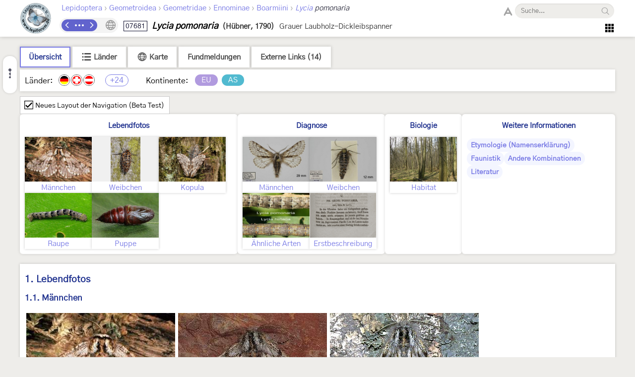

--- FILE ---
content_type: text/html; charset=utf-8
request_url: https://lepiforum.org/wiki/page/Lycia_Pomonaria
body_size: 11828
content:
<!doctype html><html>
    <head>
        <meta charset="UTF-8">
        <link rel="shortcut icon" type="image/x-icon" href="/favicon.ico" />
        <title>Lycia pomonaria - LepiWiki</title>

        <link rel="prefetch" href="/res/font/GothicA1-Regular.woff2" as="font" type="font/woff2" fetchPriority="high" crossorigin />
        <link rel="prefetch" href="/res/font/icons.woff2?4548793" as="font" type="font/woff2" fetchPriority="high" crossorigin />

        <style>
            @font-face {
                font-family: "GothicA1";
                src: url("/res/font/GothicA1-Regular.woff2") format("woff2"),
                     url("/res/font/GothicA1-Regular.woff") format("woff"),
                     url("/res/font/GothicA1-Regular.ttf") format("truetype");
            }
            html, body, button, input {
                font-family: "GothicA1", "Arial", "sans-serif";
            }
        </style>

        <link rel="stylesheet" type="text/css" href="/res/main/icons.css?v=5">
        <link rel="stylesheet" type="text/css" href="/res/main/style.css?v=91">


        <script>
            var _vd = "";
        </script>
    </head>
    <body>
        <noscript>Diese Seite benötigt JavaScript. / JavaScript is required for this website.</noscript>
        <script>
            if (!Object.assign) {
                var e = document.createElement('div');
                e.className = 'browser-warning';
                e.textContent = 'Dieser Browser wird nicht unterstützt. Bitte verwenden Sie einen modernen Browser. / This browser is not supported. Please use a modern browser.';
                var i = document.createElement('i');
                i.className = 'lw-icon close';
                i.onclick = function() { e.remove(); };
                e.appendChild(i);
                document.body.appendChild(e);
            }
        </script>
        
<!--LW_HEADER_BEGIN-->
        <div class="header">
            <div class="header-inner">
                <div class="header-spacer"></div>
                <a href="/" class="header-logo" title="Lepiforum e.V."><img src="/res/img/logo_small.png"></a>
                <div class="header-right">
                    <div class="header-top">
                        <div class="header-content">
                    <div class="header-tax-path">
<a href="/wiki/taxonomy"><span>Lepidoptera</span></a><span class="header-tax-path-sep"> › </span><a href="/wiki/taxonomy/Geometroidea"><span>Geometroidea</span></a><span class="header-tax-path-sep"> › </span><a href="/wiki/taxonomy/Geometroidea/Geometridae"><span>Geometridae</span></a><span class="header-tax-path-sep"> › </span><a href="/wiki/taxonomy/Geometroidea/Geometridae/Ennominae"><span>Ennominae</span></a><span class="header-tax-path-sep"> › </span><a href="/wiki/taxonomy/Geometroidea/Geometridae/Ennominae/Boarmiini"><span>Boarmiini</span></a><span class="header-tax-path-sep"> › </span><a href="/wiki/taxonomy/Geometroidea/Geometridae/Ennominae/Boarmiini/Lycia"><i>Lycia</i></a><span style="color: #334;"><i> pomonaria</i></span>                    </div>
                        </div>
                    <span class="bh-search">
                        <span class="bh-search-fulltext" id="bh-search-fulltext">
                            <i class="bh-search-fulltext-icon lw-icon fulltext"></i>
                            <i class="bh-search-fulltext-close lw-icon close"></i>
                            <span class="bh-search-fulltext-label">Volltextsuche</span>
                        </span>
                        <span id="bh-search-box">
                            <i class="bh-search-icon fulltext lw-icon fulltext icon-clickable" id="bh-search-fulltext-button" title="Volltextsuche"></i>
                            <input type="text" id="bh-search-input" placeholder="Suche..." autocomplete="off">
                            <i class="lw-icon close-small" id="bh-search-clear"></i>
                            <div class="bh-search-icon-outer">
                                <i class="bh-search-icon search lw-icon search icon-clickable" id="bh-search-button" title="Suchen"></i>
                            </div>
                        </span>
                        <input id="bh-search-full-text-check" type="checkbox" style="display: none;">
                    </span>                    </div>
                    <div class="header-bottom">
                    <div class="header-tax-nav"><a href="/wiki/prevtaxon/19020" class="header-tax-link prev" title="Vorheriges Taxon">
                            <i class="lw-icon navigation-arrow-left"></i></a><span id="header-tax-middle-button" data-lw-taxid="19020" data-lw-taxrank="7" class="header-tax-middle" title="Navigieren">
            <i class="lw-icon hide"></i>
        </span><a href="/wiki/nexttaxon/19020" class="header-tax-link next" title="Nächstes Taxon">
                            <i class="lw-icon navigation-arrow-right"></i></a></div>
                    <div class="header-title"><span class="bh-tax-header"><span id="bh-species-context-indicator"><i class="lw-icon globe"></i><div class="bh-species-context-pill"></div><div id="bh-species-context-menu"></div></span>
<span class="bh-tax-header-wrap"><span><span class="bh-species-krcode" title="K&R-Nummer">07681</span>
<span class="bh-species-name">Lycia pomonaria</span>
<span class="bh-tax-author">(Hübner, 1790)</span>
</span><span><span class="bh-tax-trivialnames">Grauer Laubholz-Dickleibspanner</span>
</span></span></span></div>
                    <span class="header-tools noselect">
                        <span class="header-navmenu-icon header-navmenu-parent">
                            <i class="lw-icon home" style="font-size: 23px;"></i>
                            <div class="header-navmenu a">
                                <div class="header-navmenu-subitem">LepiWiki<div class="header-navmenu b">
                                    <a href="/wiki/changes">Letzte Änderungen</a>
                                    <span></span>
                                    <a href="/wiki/taxonomy/?view=0">Taxonomie (Liste)</a>
                                    <a href="/wiki/taxonomy/?view=1">Taxonomie (Galerie)</a>
                                    <span></span>
                                    <a href="/wiki/page/Sitemap">Sitemap</a>
                                    <a href="/wiki/page/Glossar">Glossar</a>
                                    <a href="/wiki/page/FAQ">FAQ</a>
                                </div></div>
                                <div class="header-navmenu-subitem">Foren<div class="header-navmenu b">
                                    <a href="https://forum.lepiforum.org">Home</a>
                                    <a href="https://forum.lepiforum.org/forum1">Bestimmungsanfragen</a>
                                    <a href="https://forum.lepiforum.org/forum4">Fundmeldungen</a>
                                    <a href="https://forum.lepiforum.org/forum2">Allgemeine Diskussion</a>
                                    <span></span>
                                    <a href="/wiki/page/Hinweise_Zur_Benutzung_Der_Foren"><i class="lw-icon info header-menu-item-icon"></i>Benutzerhinweise</a>
                                </div></div>
                                <div class="header-navmenu-subitem">Literatur<div class="header-navmenu b">
                                    <a href="/wiki/page/Bestimmungsliteratur">Bestimmungsliteratur</a>
                                    <a href="/wiki/page/Inhalt">Historische Literatur</a>
                                    <a href="/wiki/page/Literatur_zur_Laender-Faunistik">Länderfaunistik</a>
                                    <a href="/wiki/page/Lyrik">Lyrik</a>
                                </div></div>
                                <a href="/wiki/page/Downloads">Downloads</a>
                                <div class="header-navmenu-subitem">Lepiforum e.V.<div class="header-navmenu b">
                                    <a href="/wiki/page/Lepiforum_E_V">Verein</a>
                                    <a href="https://s1.lepiforum.org/d/verein/Beitrittsformular_Lepiforum_e_V.pdf" target="_blank" rel="noopener noreferrer">Mitglied werden</a>
                                    <a href="http://www.rodeland.de/gtchat">Mitglieder-Chat</a>
                                    <a href="https://www.lepiforum.de/lepidopterenforum/forum/funktionsweise_der_chats.htm">Chat-Benutzung</a>
                                </div></div>
                                <div class="header-navmenu-subitem">...<div class="header-navmenu b">
                                    <a href="/wiki/page/Weblinks_Nationale_Und_Uebernationale_Portale">Links</a>
                                    <a href="/wiki/page/Parasitoide">Kontakt zu Parasitoiden-Spezialisten</a>
                                    <a href="/wiki/page/Fotobearbeitung">Tipps zur Digitalfotobearbeitung</a>
                                </div></div>
                                <div id="header-button-login">Admin Login</div>
                            </div>
                        </span>                    </span>
                    </div>
                </div>
                <div class="header-spacer"></div>
            </div>
        </div>
<!--LW_HEADER_END-->
        <script src="/res/main/script_main.js?v=40"></script>
        <div class="bh-content-body">
                <script>var _toc=[{"text":"Lebendfotos","id":"Lebendfotos","s":[{"text":"Männchen","id":"Lebendfotos-Maennchen","s":[]},{"text":"Weibchen","id":"Lebendfotos-Weibchen","s":[]},{"text":"Kopula","id":"Lebendfotos-Kopula","s":[]},{"text":"Raupe","id":"Lebendfotos-Raupe","s":[]},{"text":"Puppe","id":"Lebendfotos-Puppe","s":[]}]},{"text":"Diagnose","id":"Diagnose","s":[{"text":"Männchen","id":"Diagnose-Maennchen","s":[]},{"text":"Weibchen","id":"Diagnose-Weibchen","s":[]},{"text":"Ähnliche Arten","id":"Diagnose-Aehnliche_Arten","s":[]},{"text":"Erstbeschreibung","id":"Diagnose-Erstbeschreibung","s":[]}]},{"text":"Biologie","id":"Biologie","s":[{"text":"Habitat","id":"Biologie-Habitat","s":[]}]},{"text":"Weitere Informationen","id":"Weitere_Informationen","s":[{"text":"Etymologie (Namenserklärung)","id":"Weitere_Informationen-Etymologie_Namenserklaerung","s":[]},{"text":"Faunistik","id":"Weitere_Informationen-Faunistik","s":[]},{"text":"Andere Kombinationen","id":"Weitere_Informationen-Andere_Kombinationen","s":[]},{"text":"Literatur","id":"Weitere_Informationen-Literatur","s":[]}]}];</script><div id="bh-toc"></div><div class="bh-species-header"><div class="bh-species-header-strip"><span class="bh-species-header-strip-item active" id="infobox-tab-distribution-small"><span class="bh-species-header-strip-text">Übersicht</span></span><span class="bh-species-header-strip-item" id="infobox-tab-distribution-list"><i class="lw-icon listview"></i><span class="bh-species-header-strip-text">Länder</span></span><span class="bh-species-header-strip-item" id="infobox-tab-distribution-map"><i class="lw-icon globe"></i><span class="bh-species-header-strip-text">Karte</span></span><a class="bh-species-header-strip-item" id="infobox-tab-forum" href="https://forum.lepiforum.org/taxon/19020" target="_blank" rel="noreferrer noopener"><span class="bh-species-header-strip-text">Fundmeldungen</span></a><span class="bh-species-header-strip-item" id="infobox-tab-links"><span class="bh-species-header-strip-text">Externe Links (14)</span></span></div><div class="bh-species-header-details"><div id="distribution-small"><span class="bh-species-regions-countries">Länder:</span><span title="Vorkommen in Deutschland [Koçak &amp; Kemal (2018) ohne Angabe einer Provinz]" class="tax-region-flag full" ><img src="/res/img/flag/de.png" ></span><span title="Vorkommen in der Schweiz" class="tax-region-flag full" ><img src="/res/img/flag/ch.png" ></span><span title="Vorkommen in Österreich [Huemer (2013: NR 4397)]" class="tax-region-flag full" ><img src="/res/img/flag/at.png" ></span><span class="tax-additional-regions visible bh-species-regions-count" id="other-region-count" title="24 weitere Gebiete">+24</span><span class="bh-species-regions-continents">Kontinente:</span><span title="Europa (sensu Fauna Europaea)" class="tax-continent" style="background-color:rgb(177,155,223);">EU</span><span title="Asien" class="tax-continent" style="background-color:rgb(81,186,208);">AS</span></div><div id="distribution-list" style="display: none;"><div style="padding: 7px;"><span class="subtaxa-switch noselect" id="distribution-list-switch1"><span class="subtaxa-switch-track"></span><span class="subtaxa-switch-knob"></span><span class="subtaxa-text">Details anzeigen</span></span></div><div class="bh-species-region-table"><div class="bh-regions-col first"><div class="bh-species-regions-header">Kontinente:</div><div>Länder:</div></div><div class="bh-regions-col dft"><div class="bh-species-regions-header"><span class="tax-continent" style="background-color:rgb(177,155,223);">Europa (sensu Fauna Europaea)</span></div><div><div><span title="Vorkommen in Deutschland [Koçak &amp; Kemal (2018) ohne Angabe einer Provinz]" class="tax-region-flag full" ><img src="/res/img/flag/de.png" ></span><span class="bh-region-table-country">Deutschland</span><i class="lw-icon dropdown-arrow-down icon-clickable tax-sub-toggle" title="Ein/Ausklappen"></i><div class="tax-region-table-sub"><div><span class="tax-region-flag-sub" title="Vorkommen in Hessen [Gaedike et al. (2017)]"><i></i></span><span class="bh-region-table-country">Hessen</span></div><div><span class="tax-region-flag-sub" title="Vorkommen in Bayern [http://www.lepiforum.de/]"><i></i></span><span class="bh-region-table-country">Bayern</span></div><div><span class="tax-region-flag-sub" title="Vorkommen in Baden-Württemberg [Gaedike et al. (2017)]"><i></i></span><span class="bh-region-table-country">Baden-Württemberg</span></div><div><span class="tax-region-flag-sub" title="Vorkommen in Niedersachsen mit Bremen [Gaedike et al. (2017)]"><i></i></span><span class="bh-region-table-country">Niedersachsen mit Bremen</span></div><div><span class="tax-region-flag-sub" title="Ausgestorben oder verschollen in Rheinland-Pfalz [Gaedike et al. (2017)]">X</span><span class="bh-region-table-country">Rheinland-Pfalz</span></div><div><span class="tax-region-flag-sub" title="Vorkommen in Sachsen [Gaedike et al. (2017)]"><i></i></span><span class="bh-region-table-country">Sachsen</span></div><div><span class="tax-region-flag-sub" title="Fragliches Vorkommen in Schleswig-Holstein mit Hamburg [Gaedike et al. (2017)]">?</span><span class="bh-region-table-country">Schleswig-Holstein mit Hamburg</span></div><div><span class="tax-region-flag-sub" title="Vorkommen in Brandenburg mit Berlin [Gaedike et al. (2017)]"><i></i></span><span class="bh-region-table-country">Brandenburg mit Berlin</span></div><div><span class="tax-region-flag-sub" title="Vorkommen in Sachsen-Anhalt [Gaedike et al. (2017)]"><i></i></span><span class="bh-region-table-country">Sachsen-Anhalt</span></div><div><span class="tax-region-flag-sub" title="Vorkommen in Thüringen [Gaedike et al. (2017)]"><i></i></span><span class="bh-region-table-country">Thüringen</span></div><div><span class="tax-region-flag-sub" title="Ausgestorben oder verschollen in Mecklenburg-Vorpommern [Gaedike et al. (2017)]">X</span><span class="bh-region-table-country">Mecklenburg-Vorpommern</span></div><div><span class="tax-region-flag-sub" title="Ausgestorben oder verschollen in Nordrhein-Westfalen [Gaedike et al. (2017)]">X</span><span class="bh-region-table-country">Nordrhein-Westfalen</span></div></div></div><div><span title="Vorkommen in der Schweiz" class="tax-region-flag full" ><img src="/res/img/flag/ch.png" ></span><span class="bh-region-table-country">Schweiz</span></div><div><span title="Vorkommen in Österreich [Huemer (2013: NR 4397)]" class="tax-region-flag full" ><img src="/res/img/flag/at.png" ></span><span class="bh-region-table-country">Österreich</span><i class="lw-icon dropdown-arrow-down icon-clickable tax-sub-toggle" title="Ein/Ausklappen"></i><div class="tax-region-table-sub"><div><span class="tax-region-flag-sub" title="Vorkommen im Burgenland [Huemer (2013): NR 4397]"><i></i></span><span class="bh-region-table-country">Burgenland</span></div><div><span class="tax-region-flag-sub" title="Vorkommen in Niederösterreich [Huemer (2013): NR 4397]"><i></i></span><span class="bh-region-table-country">Niederösterreich</span></div><div><span class="tax-region-flag-sub" title="Vorkommen in der Steiermark [Huemer (2013): NR 4397]"><i></i></span><span class="bh-region-table-country">Steiermark</span></div><div><span class="tax-region-flag-sub" title="Vorkommen in Wien [Huemer (2013): NR 4397]"><i></i></span><span class="bh-region-table-country">Wien</span></div></div></div><div><span title="Vorkommen in Norwegen (außer Spitzbergen und Jan Mayen) [Aarvik &amp; al. (2017): Nordic-Baltic Checklist]" class="tax-region-flag full" ><img src="/res/img/flag/no.gif" ></span><span class="bh-region-table-country">Norwegen (außer Spitzbergen und Jan Mayen)</span></div><div><span title="Vorkommen in Schweden [Aarvik &amp; al. (2017): Nordic-Baltic Checklist]" class="tax-region-flag full" ><img src="/res/img/flag/se.gif" ></span><span class="bh-region-table-country">Schweden</span></div><div><span title="Vorkommen in Finnland (außer Åland-Inseln) [Aarvik &amp; al. (2017): Nordic-Baltic Checklist]" class="tax-region-flag full" ><img src="/res/img/flag/fi.gif" ></span><span class="bh-region-table-country">Finnland (außer Åland-Inseln)</span></div><div><span title="Vorkommen in Russland (europäischer Teil bis Manytsch-Niederung) [Kozlov, Kullberg &amp; Zverev (2014)]" class="tax-region-flag full" ><img src="/res/img/flag/ru.gif" ></span><span class="bh-region-table-country">Russland (europäischer Teil bis Manytsch-Niederung)</span></div><div><span title="Vorkommen in Russland, Oblast Kaliningrad [Sinev (2021)]" class="tax-region-flag full" ><img src="/res/img/flag/ru.gif" ></span><span class="bh-region-table-country">Russland, Oblast Kaliningrad</span></div><div><span title="Vorkommen in der Ukraine (ohne Halbinsel Krim) [Locus typicus. Müller et al. (2019: 287)]" class="tax-region-flag full" ><img src="/res/img/flag/ua.gif" ></span><span class="bh-region-table-country">Ukraine (ohne Halbinsel Krim)</span></div><div><span title="Vorkommen auf der Krim [Sinev (2021)]" class="tax-region-flag full" ><img src="/res/img/flag/ua-kri.gif" ></span><span class="bh-region-table-country">Krim</span></div><div><span title="Vorkommen in Weißrussland [Pisanenko, A., Švitra, G. &amp; V. Piskunov (2019): Checklist of Lepidoptera recorded from Belarus]" class="tax-region-flag full" ><img src="/res/img/flag/by.gif" ></span><span class="bh-region-table-country">Weißrussland</span></div><div><span title="Vorkommen in Estland [Aarvik &amp; al. (2017): Nordic-Baltic Checklist]" class="tax-region-flag full" ><img src="/res/img/flag/ee.gif" ></span><span class="bh-region-table-country">Estland</span></div><div><span title="Vorkommen in Lettland [Aarvik &amp; al. (2017): Nordic-Baltic Checklist]" class="tax-region-flag full" ><img src="/res/img/flag/lv.gif" ></span><span class="bh-region-table-country">Lettland</span></div><div><span title="Vorkommen in Litauen [Aarvik &amp; al. (2017): Nordic-Baltic Checklist]" class="tax-region-flag full" ><img src="/res/img/flag/lt.gif" ></span><span class="bh-region-table-country">Litauen</span></div><div><span title="Vorkommen in Polen [Buszko J. &amp; J. Nowacki [eds] (2017): A Distributional Checklist of the Lepidoptera of Poland]" class="tax-region-flag full" ><img src="/res/img/flag/pl.gif" ></span><span class="bh-region-table-country">Polen</span></div><div><span title="Vorkommen in Tschechien [Laštůvka, Z. &amp; J. Liška (2011): Komentovaný seznam motýlů České republiky]" class="tax-region-flag full" ><img src="/res/img/flag/cz.gif" ></span><span class="bh-region-table-country">Tschechien</span></div><div><span title="Vorkommen in der Slowakei" class="tax-region-flag full" ><img src="/res/img/flag/sk.gif" ></span><span class="bh-region-table-country">Slowakei</span></div><div><span title="Vorkommen in Ungarn [Pastorális et al. (2016): Magyarország lepkéinek névjegyzéke]" class="tax-region-flag full" ><img src="/res/img/flag/hu.gif" ></span><span class="bh-region-table-country">Ungarn</span></div><div><span title="Vorkommen in Frankreich (europäisches Territorium ohne Korsika) [Vandromme et al. (2020): Liste systématique et taxinomique des Lépidoptères de France]" class="tax-region-flag full" ><img src="/res/img/flag/fr.gif" ></span><span class="bh-region-table-country">Frankreich (europäisches Territorium ohne Korsika)</span></div><div><span title="Vorkommen in Italien (Festland und kleine festlandsnahe Inseln) [Parenzan &amp; Porcelli (2007): I Macrolepidotteri Italiani]" class="tax-region-flag full" ><img src="/res/img/flag/it.gif" ></span><span class="bh-region-table-country">Italien (Festland und kleine festlandsnahe Inseln)</span></div><div><span title="Vorkommen in Slowenien [Müller et al. (2019: 287)]" class="tax-region-flag full" ><img src="/res/img/flag/si.gif" ></span><span class="bh-region-table-country">Slowenien</span></div><div><span title="Vorkommen in Kroatien [Koren (2016): The fruit beauty moth, Lycia pomonaria (Hübner, 1790) (Lepidoptera: Geometridae) a new member of the moth fauna of Croatia]" class="tax-region-flag full" ><img src="/res/img/flag/hr.gif" ></span><span class="bh-region-table-country">Kroatien</span></div><div><span title="Vorkommen in Serbien [Jakšić (2021): XXV Geometroidea]" class="tax-region-flag full" ><img src="/res/img/flag/rs.gif" ></span><span class="bh-region-table-country">Serbien</span></div><div><span title="Vorkommen im Kosovo [Bytyçi &amp; al. (2022)]" class="tax-region-flag full" ><img src="/res/img/flag/xk.png" ></span><span class="bh-region-table-country">Kosovo</span></div><div><span title="Vorkommen in Rumänien [Rákosy L. &amp; M. Goia (2021): Lepidopterle din România: lista sistematică şi distribuţie]" class="tax-region-flag full" ><img src="/res/img/flag/ro.gif" ></span><span class="bh-region-table-country">Rumänien</span></div></div></div><div class="bh-regions-col dft"><div class="bh-species-regions-header"><span class="tax-continent" style="background-color:rgb(81,186,208);">Asien</span></div><div><div><span title="Vorkommen in Russland (asiatischer Teil) [Knyazev (2020)]" class="tax-region-flag full" ><img src="/res/img/flag/ru.gif" ></span><span class="bh-region-table-country">Russland (asiatischer Teil)</span></div></div></div><div class="bh-regions-col dft"><div class="bh-species-regions-header"><span class="tax-continent" style="background-color:#bbb;">Nicht zugeordnet</span></div><div><div><span title="Vorkommen in Russland (zwischen Manytsch-Niederung und Kaukasus-Hauptkamm) [Sinev (2021)]" class="tax-region-flag full" ><img src="/res/img/flag/ru.gif" ></span><span class="bh-region-table-country">Russland (zwischen Manytsch-Niederung und Kaukasus-Hauptkamm)</span></div></div></div></div></div><div id="distribution-list2" style="display: none;"><div style="padding: 7px;"><span class="subtaxa-switch noselect active" id="distribution-list-switch2"><span class="subtaxa-switch-track"></span><span class="subtaxa-switch-knob"></span><span class="subtaxa-text">Details anzeigen</span></span></div><table class="bh-species-region-list"><tbody><tr class="continent"><td class="name"><span class="tax-continent" style="background-color:rgb(177,155,223);">Europa (sensu Fauna Europaea)</span></td><td></td><td></td></tr><tr><td class="name"><span title="Vorkommen in Deutschland [Koçak &amp; Kemal (2018) ohne Angabe einer Provinz]" class="tax-region-flag full" ><img src="/res/img/flag/de.png" ></span><span class="bh-region-table-country">Deutschland</span></td><td>Vorkommen (Checklist vorhanden)</td><td>Koçak &amp; Kemal (2018) ohne Angabe einer Provinz</td></tr><tr><td class="name sub"><span title="Vorkommen in Hessen [Gaedike et al. (2017)]" class="tax-region-flag tax-region-flag-sub" ><i></i></span><span class="bh-region-table-country">Hessen</span></td><td>Vorkommen</td><td>Gaedike et al. (2017)</td></tr><tr><td class="name sub"><span title="Vorkommen in Bayern [http://www.lepiforum.de/]" class="tax-region-flag tax-region-flag-sub" ><i></i></span><span class="bh-region-table-country">Bayern</span></td><td>Vorkommen</td><td>http://www.lepiforum.de/</td></tr><tr><td class="name sub"><span title="Vorkommen in Baden-Württemberg [Gaedike et al. (2017)]" class="tax-region-flag tax-region-flag-sub" ><i></i></span><span class="bh-region-table-country">Baden-Württemberg</span></td><td>Vorkommen</td><td>Gaedike et al. (2017)</td></tr><tr><td class="name sub"><span title="Vorkommen in Niedersachsen mit Bremen [Gaedike et al. (2017)]" class="tax-region-flag tax-region-flag-sub" ><i></i></span><span class="bh-region-table-country">Niedersachsen mit Bremen</span></td><td>Vorkommen</td><td>Gaedike et al. (2017)</td></tr><tr><td class="name sub"><span title="Ausgestorben oder verschollen in Rheinland-Pfalz [Gaedike et al. (2017)]" class="tax-region-flag tax-region-flag-sub" ><span class="tax-region-flag-inner lost">X</span></span><span class="bh-region-table-country">Rheinland-Pfalz</span></td><td>Ausgestorben oder verschollen</td><td>Gaedike et al. (2017)</td></tr><tr><td class="name sub"><span title="Vorkommen in Sachsen [Gaedike et al. (2017)]" class="tax-region-flag tax-region-flag-sub" ><i></i></span><span class="bh-region-table-country">Sachsen</span></td><td>Vorkommen</td><td>Gaedike et al. (2017)</td></tr><tr><td class="name sub"><span title="Fragliches Vorkommen in Schleswig-Holstein mit Hamburg [Gaedike et al. (2017)]" class="tax-region-flag tax-region-flag-sub" ><span class="tax-region-flag-inner">?</span></span><span class="bh-region-table-country">Schleswig-Holstein mit Hamburg</span></td><td>Fragliches Vorkommen</td><td>Gaedike et al. (2017)</td></tr><tr><td class="name sub"><span title="Vorkommen in Brandenburg mit Berlin [Gaedike et al. (2017)]" class="tax-region-flag tax-region-flag-sub" ><i></i></span><span class="bh-region-table-country">Brandenburg mit Berlin</span></td><td>Vorkommen</td><td>Gaedike et al. (2017)</td></tr><tr><td class="name sub"><span title="Vorkommen in Sachsen-Anhalt [Gaedike et al. (2017)]" class="tax-region-flag tax-region-flag-sub" ><i></i></span><span class="bh-region-table-country">Sachsen-Anhalt</span></td><td>Vorkommen</td><td>Gaedike et al. (2017)</td></tr><tr><td class="name sub"><span title="Vorkommen in Thüringen [Gaedike et al. (2017)]" class="tax-region-flag tax-region-flag-sub" ><i></i></span><span class="bh-region-table-country">Thüringen</span></td><td>Vorkommen</td><td>Gaedike et al. (2017)</td></tr><tr><td class="name sub"><span title="Ausgestorben oder verschollen in Mecklenburg-Vorpommern [Gaedike et al. (2017)]" class="tax-region-flag tax-region-flag-sub" ><span class="tax-region-flag-inner lost">X</span></span><span class="bh-region-table-country">Mecklenburg-Vorpommern</span></td><td>Ausgestorben oder verschollen</td><td>Gaedike et al. (2017)</td></tr><tr><td class="name sub"><span title="Ausgestorben oder verschollen in Nordrhein-Westfalen [Gaedike et al. (2017)]" class="tax-region-flag tax-region-flag-sub" ><span class="tax-region-flag-inner lost">X</span></span><span class="bh-region-table-country">Nordrhein-Westfalen</span></td><td>Ausgestorben oder verschollen</td><td>Gaedike et al. (2017)</td></tr><tr><td class="name"><span title="Vorkommen in der Schweiz" class="tax-region-flag full" ><img src="/res/img/flag/ch.png" ></span><span class="bh-region-table-country">Schweiz</span></td><td>Vorkommen (Checklist vorhanden)</td><td></td></tr><tr><td class="name"><span title="Vorkommen in Österreich [Huemer (2013: NR 4397)]" class="tax-region-flag full" ><img src="/res/img/flag/at.png" ></span><span class="bh-region-table-country">Österreich</span></td><td>Vorkommen (Checklist vorhanden)</td><td>Huemer (2013: NR 4397)</td></tr><tr><td class="name sub"><span title="Vorkommen im Burgenland [Huemer (2013): NR 4397]" class="tax-region-flag tax-region-flag-sub" ><i></i></span><span class="bh-region-table-country">Burgenland</span></td><td>Vorkommen</td><td>Huemer (2013): NR 4397</td></tr><tr><td class="name sub"><span title="Vorkommen in Niederösterreich [Huemer (2013): NR 4397]" class="tax-region-flag tax-region-flag-sub" ><i></i></span><span class="bh-region-table-country">Niederösterreich</span></td><td>Vorkommen</td><td>Huemer (2013): NR 4397</td></tr><tr><td class="name sub"><span title="Vorkommen in der Steiermark [Huemer (2013): NR 4397]" class="tax-region-flag tax-region-flag-sub" ><i></i></span><span class="bh-region-table-country">Steiermark</span></td><td>Vorkommen</td><td>Huemer (2013): NR 4397</td></tr><tr><td class="name sub"><span title="Vorkommen in Wien [Huemer (2013): NR 4397]" class="tax-region-flag tax-region-flag-sub" ><i></i></span><span class="bh-region-table-country">Wien</span></td><td>Vorkommen</td><td>Huemer (2013): NR 4397</td></tr><tr><td class="name"><span title="Vorkommen in Norwegen (außer Spitzbergen und Jan Mayen) [Aarvik &amp; al. (2017): Nordic-Baltic Checklist]" class="tax-region-flag full" ><img src="/res/img/flag/no.gif" ></span><span class="bh-region-table-country">Norwegen (außer Spitzbergen und Jan Mayen)</span></td><td>Vorkommen (Checklist vorhanden)</td><td>Aarvik &amp; al. (2017): Nordic-Baltic Checklist</td></tr><tr><td class="name"><span title="Vorkommen in Schweden [Aarvik &amp; al. (2017): Nordic-Baltic Checklist]" class="tax-region-flag full" ><img src="/res/img/flag/se.gif" ></span><span class="bh-region-table-country">Schweden</span></td><td>Vorkommen (Checklist vorhanden)</td><td>Aarvik &amp; al. (2017): Nordic-Baltic Checklist</td></tr><tr><td class="name"><span title="Vorkommen in Finnland (außer Åland-Inseln) [Aarvik &amp; al. (2017): Nordic-Baltic Checklist]" class="tax-region-flag full" ><img src="/res/img/flag/fi.gif" ></span><span class="bh-region-table-country">Finnland (außer Åland-Inseln)</span></td><td>Vorkommen (Checklist vorhanden)</td><td>Aarvik &amp; al. (2017): Nordic-Baltic Checklist</td></tr><tr><td class="name"><span title="Vorkommen in Russland (europäischer Teil bis Manytsch-Niederung) [Kozlov, Kullberg &amp; Zverev (2014)]" class="tax-region-flag full" ><img src="/res/img/flag/ru.gif" ></span><span class="bh-region-table-country">Russland (europäischer Teil bis Manytsch-Niederung)</span></td><td>Vorkommen</td><td>Kozlov, Kullberg &amp; Zverev (2014)</td></tr><tr><td class="name"><span title="Vorkommen in Russland, Oblast Kaliningrad [Sinev (2021)]" class="tax-region-flag full" ><img src="/res/img/flag/ru.gif" ></span><span class="bh-region-table-country">Russland, Oblast Kaliningrad</span></td><td>Vorkommen (Checklist vorhanden)</td><td>Sinev (2021)</td></tr><tr><td class="name"><span title="Vorkommen in der Ukraine (ohne Halbinsel Krim) [Locus typicus. Müller et al. (2019: 287)]" class="tax-region-flag full" ><img src="/res/img/flag/ua.gif" ></span><span class="bh-region-table-country">Ukraine (ohne Halbinsel Krim)</span></td><td>Vorkommen</td><td>Locus typicus. Müller et al. (2019: 287)</td></tr><tr><td class="name"><span title="Vorkommen auf der Krim [Sinev (2021)]" class="tax-region-flag full" ><img src="/res/img/flag/ua-kri.gif" ></span><span class="bh-region-table-country">Krim</span></td><td>Vorkommen</td><td>Sinev (2021)</td></tr><tr><td class="name"><span title="Vorkommen in Weißrussland [Pisanenko, A., Švitra, G. &amp; V. Piskunov (2019): Checklist of Lepidoptera recorded from Belarus]" class="tax-region-flag full" ><img src="/res/img/flag/by.gif" ></span><span class="bh-region-table-country">Weißrussland</span></td><td>Vorkommen (Checklist vorhanden)</td><td>Pisanenko, A., Švitra, G. &amp; V. Piskunov (2019): Checklist of Lepidoptera recorded from Belarus</td></tr><tr><td class="name"><span title="Vorkommen in Estland [Aarvik &amp; al. (2017): Nordic-Baltic Checklist]" class="tax-region-flag full" ><img src="/res/img/flag/ee.gif" ></span><span class="bh-region-table-country">Estland</span></td><td>Vorkommen (Checklist vorhanden)</td><td>Aarvik &amp; al. (2017): Nordic-Baltic Checklist</td></tr><tr><td class="name"><span title="Vorkommen in Lettland [Aarvik &amp; al. (2017): Nordic-Baltic Checklist]" class="tax-region-flag full" ><img src="/res/img/flag/lv.gif" ></span><span class="bh-region-table-country">Lettland</span></td><td>Vorkommen (Checklist vorhanden)</td><td>Aarvik &amp; al. (2017): Nordic-Baltic Checklist</td></tr><tr><td class="name"><span title="Vorkommen in Litauen [Aarvik &amp; al. (2017): Nordic-Baltic Checklist]" class="tax-region-flag full" ><img src="/res/img/flag/lt.gif" ></span><span class="bh-region-table-country">Litauen</span></td><td>Vorkommen (Checklist vorhanden)</td><td>Aarvik &amp; al. (2017): Nordic-Baltic Checklist</td></tr><tr><td class="name"><span title="Vorkommen in Polen [Buszko J. &amp; J. Nowacki [eds] (2017): A Distributional Checklist of the Lepidoptera of Poland]" class="tax-region-flag full" ><img src="/res/img/flag/pl.gif" ></span><span class="bh-region-table-country">Polen</span></td><td>Vorkommen (Checklist vorhanden)</td><td>Buszko J. &amp; J. Nowacki [eds] (2017): A Distributional Checklist of the Lepidoptera of Poland</td></tr><tr><td class="name"><span title="Vorkommen in Tschechien [Laštůvka, Z. &amp; J. Liška (2011): Komentovaný seznam motýlů České republiky]" class="tax-region-flag full" ><img src="/res/img/flag/cz.gif" ></span><span class="bh-region-table-country">Tschechien</span></td><td>Vorkommen (Checklist vorhanden)</td><td>Laštůvka, Z. &amp; J. Liška (2011): Komentovaný seznam motýlů České republiky</td></tr><tr><td class="name"><span title="Vorkommen in der Slowakei" class="tax-region-flag full" ><img src="/res/img/flag/sk.gif" ></span><span class="bh-region-table-country">Slowakei</span></td><td>Vorkommen (Checklist vorhanden)</td><td></td></tr><tr><td class="name"><span title="Vorkommen in Ungarn [Pastorális et al. (2016): Magyarország lepkéinek névjegyzéke]" class="tax-region-flag full" ><img src="/res/img/flag/hu.gif" ></span><span class="bh-region-table-country">Ungarn</span></td><td>Vorkommen (Checklist vorhanden)</td><td>Pastorális et al. (2016): Magyarország lepkéinek névjegyzéke</td></tr><tr><td class="name"><span title="Vorkommen in Frankreich (europäisches Territorium ohne Korsika) [Vandromme et al. (2020): Liste systématique et taxinomique des Lépidoptères de France]" class="tax-region-flag full" ><img src="/res/img/flag/fr.gif" ></span><span class="bh-region-table-country">Frankreich (europäisches Territorium ohne Korsika)</span></td><td>Vorkommen (Checklist vorhanden)</td><td>Vandromme et al. (2020): Liste systématique et taxinomique des Lépidoptères de France</td></tr><tr><td class="name"><span title="Vorkommen in Italien (Festland und kleine festlandsnahe Inseln) [Parenzan &amp; Porcelli (2007): I Macrolepidotteri Italiani]" class="tax-region-flag full" ><img src="/res/img/flag/it.gif" ></span><span class="bh-region-table-country">Italien (Festland und kleine festlandsnahe Inseln)</span></td><td>Vorkommen (Checklist vorhanden)</td><td>Parenzan &amp; Porcelli (2007): I Macrolepidotteri Italiani</td></tr><tr><td class="name"><span title="Vorkommen in Slowenien [Müller et al. (2019: 287)]" class="tax-region-flag full" ><img src="/res/img/flag/si.gif" ></span><span class="bh-region-table-country">Slowenien</span></td><td>Vorkommen</td><td>Müller et al. (2019: 287)</td></tr><tr><td class="name"><span title="Vorkommen in Kroatien [Koren (2016): The fruit beauty moth, Lycia pomonaria (Hübner, 1790) (Lepidoptera: Geometridae) a new member of the moth fauna of Croatia]" class="tax-region-flag full" ><img src="/res/img/flag/hr.gif" ></span><span class="bh-region-table-country">Kroatien</span></td><td>Vorkommen</td><td>Koren (2016): The fruit beauty moth, Lycia pomonaria (Hübner, 1790) (Lepidoptera: Geometridae) a new member of the moth fauna of Croatia</td></tr><tr><td class="name"><span title="Vorkommen in Serbien [Jakšić (2021): XXV Geometroidea]" class="tax-region-flag full" ><img src="/res/img/flag/rs.gif" ></span><span class="bh-region-table-country">Serbien</span></td><td>Vorkommen (Checklist vorhanden)</td><td>Jakšić (2021): XXV Geometroidea</td></tr><tr><td class="name"><span title="Vorkommen im Kosovo [Bytyçi &amp; al. (2022)]" class="tax-region-flag full" ><img src="/res/img/flag/xk.png" ></span><span class="bh-region-table-country">Kosovo</span></td><td>Vorkommen</td><td>Bytyçi &amp; al. (2022)</td></tr><tr><td class="name"><span title="Vorkommen in Rumänien [Rákosy L. &amp; M. Goia (2021): Lepidopterle din România: lista sistematică şi distribuţie]" class="tax-region-flag full" ><img src="/res/img/flag/ro.gif" ></span><span class="bh-region-table-country">Rumänien</span></td><td>Vorkommen (Checklist vorhanden)</td><td>Rákosy L. &amp; M. Goia (2021): Lepidopterle din România: lista sistematică şi distribuţie</td></tr><tr class="continent"><td class="name"><span class="tax-continent" style="background-color:rgb(81,186,208);">Asien</span></td><td></td><td></td></tr><tr><td class="name"><span title="Vorkommen in Russland (asiatischer Teil) [Knyazev (2020)]" class="tax-region-flag full" ><img src="/res/img/flag/ru.gif" ></span><span class="bh-region-table-country">Russland (asiatischer Teil)</span></td><td>Vorkommen</td><td>Knyazev (2020)</td></tr><tr class="continent"><td class="name"><span class="tax-continent" style="background-color:#bbb;">Nicht zugeordnet</span></td><td></td><td></td></tr><tr><td class="name"><span title="Vorkommen in Russland (zwischen Manytsch-Niederung und Kaukasus-Hauptkamm) [Sinev (2021)]" class="tax-region-flag full" ><img src="/res/img/flag/ru.gif" ></span><span class="bh-region-table-country">Russland (zwischen Manytsch-Niederung und Kaukasus-Hauptkamm)</span></td><td>Vorkommen</td><td>Sinev (2021)</td></tr></tbody></table></div><div id="distribution-map" style="display: none;"></div><div id="links-panel" style="display: none;"><ul><li><a href="https://www.schmetterlinge-d.de/Lepi/EvidenceMap.aspx?Id=445643" target="_blank" rel="noreferrer noopener"><span style="color: #333;">schmetterlinge-d.de - </span>Schmetterlinge Deutschlands (Verbreitungskarten)</a></li><li><a href="https://oreina.org/artemisiae/index.php?module=taxon&action=taxon&id=248858" target="_blank" rel="noreferrer noopener"><span style="color: #333;">oreina.org/artemisiae - </span>Lépidoptères de France</a></li><li><a href="https://leps.it/indexjs.htm?SpeciesPages/LyciaPomon.htm" target="_blank" rel="noreferrer noopener"><span style="color: #333;">leps.it - </span>Moths and Butterflies of Europe and North Africa</a></li><li><a href="https://observation.org/species/143459/" target="_blank" rel="noreferrer noopener"><span style="color: #333;">observation.org</span></a></li><li><a href="http://www2.nrm.se/en/svenska_fjarilar/l/lycia_pomonaria.html" target="_blank" rel="noreferrer noopener"><span style="color: #333;">nrm.se - </span>Svenska fjärilar</a></li><li><a href="https://euroleps.ch/seiten/s_art.php?art=geo_pomonaria" target="_blank" rel="noreferrer noopener"><span style="color: #333;">euroleps.ch - </span>Schmetterlinge der paläarktischen Region</a></li><li><a href="https://lepidoptera.eu/species/608" target="_blank" rel="noreferrer noopener"><span style="color: #333;">lepidoptera.eu - </span>Lepidoptera Mundi</a></li><li><a href="https://www.miljolare.no/artstre/?or_id=6052" target="_blank" rel="noreferrer noopener"><span style="color: #333;">miljolare.no - </span>Miljølære</a></li><li><a href="https://laji.fi/taxon/MX.61610" target="_blank" rel="noreferrer noopener"><span style="color: #333;">laji.fi - </span>Finnish Biodiversity Information Facility</a></li><li><a href="https://www.inaturalist.org/taxa/603495" target="_blank" rel="noreferrer noopener"><span style="color: #333;">inaturalist.org - </span>iNaturalist</a></li><li><a href="https://mothdissection.co.uk/species.php?list=EU&Tx=Lycia_pomonaria" target="_blank" rel="noreferrer noopener"><span style="color: #333;">mothdissection.co.uk - </span>Moth Dissection UK</a></li><li><a href="https://lepido.ru/2200_Geometridae/Lycia_pomonaria.htm" target="_blank" rel="noreferrer noopener"><span style="color: #333;">lepido.ru - </span>Бабочки Крыма - Lepidoptera of Crimea von Vladimir Savchuk</a></li><li><a href="https://www.gbif.org/species/7973517" target="_blank" rel="noreferrer noopener"><span style="color: #333;">gbif.org - </span>Global Biodiversity Information Facility</a></li><li><a href="https://portal.boldsystems.org/result?query=%22Lycia pomonaria%22[tax]" target="_blank" rel="noreferrer noopener"><span style="color: #333;">boldsystems.org - </span>BOLD Systems</a></li></ul></div></div></div><div><div id="x-toggle" class="noselect"><i class="lw-icon checkbox xtcb"></i><i class="lw-icon check xtc"></i><span>Neues Layout der Navigation (Beta Test)</span></div></div><div class="x-bh-qa"><div class="_root"><div class="_head"><a href="#Lebendfotos">Lebendfotos</a></div><div class="_img_center"><div class="_images"><a class="_img" href="#Lebendfotos-Maennchen" title="Männchen"><div class="lw-img _t"><img class=" lw-lazy-img pending" data-lw-lazy-src="https://s1.lepiforum.org/i/f/alt/6/6315_1_s.jpg"></div><div class="_b">Männchen</div></a><a class="_img" href="#Lebendfotos-Weibchen" title="Weibchen"><div class="lw-img _t"><img class=" lw-lazy-img pending" data-lw-lazy-src="https://s1.lepiforum.org/i/p/weidlich_m/Lycia_pomonaria_w_s.jpg"></div><div class="_b">Weibchen</div></a><a class="_img" href="#Lebendfotos-Kopula" title="Kopula"><div class="lw-img _t"><img class=" lw-lazy-img pending" data-lw-lazy-src="https://s1.lepiforum.org/i/f/forum_2/97977_4_s.jpg"></div><div class="_b">Kopula</div></a><a class="_img" href="#Lebendfotos-Raupe" title="Raupe"><div class="lw-img _t"><img class=" lw-lazy-img pending" data-lw-lazy-src="https://s1.lepiforum.org/i/f/forum_2_2013/7567_15_s.jpg"></div><div class="_b">Raupe</div></a><a class="_img" href="#Lebendfotos-Puppe" title="Puppe"><div class="lw-img _t"><img class=" lw-lazy-img pending" data-lw-lazy-src="https://s1.lepiforum.org/i/f/forum_2_2013/7567_6_s.jpg"></div><div class="_b">Puppe</div></a></div></div></div><div class="_root"><div class="_head"><a href="#Diagnose">Diagnose</a></div><div class="_img_center"><div class="_images"><a class="_img" href="#Diagnose-Maennchen" title="Männchen"><div class="lw-img _t"><img class=" lw-lazy-img pending" data-lw-lazy-src="https://s1.lepiforum.org/i/p/friedrich_e/1/6565_pomonaria_Lycia_m1A_s.jpg"></div><div class="_b">Männchen</div></a><a class="_img" href="#Diagnose-Weibchen" title="Weibchen"><div class="lw-img _t"><img class=" lw-lazy-img pending" data-lw-lazy-src="https://s1.lepiforum.org/i/p/friedrich_e/1/6568_pomonaria_Lycia_f1A_s.jpg"></div><div class="_b">Weibchen</div></a><a class="_img" href="#Diagnose-Aehnliche_Arten" title="Ähnliche Arten"><div class="lw-img _t"><img class=" lw-lazy-img pending" data-lw-lazy-src="https://s1.lepiforum.org/i/f/forum_2_2017c/12011_1_s.jpg"></div><div class="_b">Ähnliche Arten</div></a><a class="_img" href="#Diagnose-Erstbeschreibung" title="Erstbeschreibung"><div class="lw-img _t"><img class=" lw-lazy-img pending" data-lw-lazy-src="https://s1.lepiforum.org/i/lit/eb/eu_2/07681_Lycia_pomonaria_73_s.gif"></div><div class="_b">Erstbeschreibung</div></a></div></div></div><div class="_root"><div class="_head"><a href="#Biologie">Biologie</a></div><div class="_img_center"><div class="_images"><a class="_img" href="#Biologie-Habitat" title="Habitat"><div class="lw-img _t"><img class=" lw-lazy-img pending" data-lw-lazy-src="https://s1.lepiforum.org/i/f/alt/354/354876_1_s.jpg"></div><div class="_b">Habitat</div></a></div></div></div><div class="_root"><div class="_head"><a href="#Weitere_Informationen">Weitere Informationen</a></div><div class="_foot"><a class="_pill" href="#Weitere_Informationen-Etymologie_Namenserklaerung">Etymologie (Namenserklärung)</a><a class="_pill" href="#Weitere_Informationen-Faunistik">Faunistik</a><a class="_pill" href="#Weitere_Informationen-Andere_Kombinationen">Andere Kombinationen</a><a class="_pill" href="#Weitere_Informationen-Literatur">Literatur</a></div></div></div><div class="bh-species-quick xoff"><a class="bh-species-quick-tile" href="#Lebendfotos-Maennchen" title="Lebendfotos / Männchen"><div class="lw-img bh-species-quick-tile-top"><img class=" lw-lazy-img pending" data-lw-lazy-src="https://s1.lepiforum.org/i/f/alt/6/6315_1_s.jpg"></div><div class="bh-species-quick-tile-bottom">Männchen</div></a><a class="bh-species-quick-tile" href="#Lebendfotos-Weibchen" title="Lebendfotos / Weibchen"><div class="lw-img bh-species-quick-tile-top"><img class=" lw-lazy-img pending" data-lw-lazy-src="https://s1.lepiforum.org/i/p/weidlich_m/Lycia_pomonaria_w_s.jpg"></div><div class="bh-species-quick-tile-bottom">Weibchen</div></a><a class="bh-species-quick-tile" href="#Lebendfotos-Kopula" title="Lebendfotos / Kopula"><div class="lw-img bh-species-quick-tile-top"><img class=" lw-lazy-img pending" data-lw-lazy-src="https://s1.lepiforum.org/i/f/forum_2/97977_4_s.jpg"></div><div class="bh-species-quick-tile-bottom">Kopula</div></a><a class="bh-species-quick-tile" href="#Lebendfotos-Raupe" title="Lebendfotos / Raupe"><div class="lw-img bh-species-quick-tile-top"><img class=" lw-lazy-img pending" data-lw-lazy-src="https://s1.lepiforum.org/i/f/forum_2_2013/7567_15_s.jpg"></div><div class="bh-species-quick-tile-bottom">Raupe</div></a><a class="bh-species-quick-tile" href="#Lebendfotos-Puppe" title="Lebendfotos / Puppe"><div class="lw-img bh-species-quick-tile-top"><img class=" lw-lazy-img pending" data-lw-lazy-src="https://s1.lepiforum.org/i/f/forum_2_2013/7567_6_s.jpg"></div><div class="bh-species-quick-tile-bottom">Puppe</div></a><a class="bh-species-quick-tile" href="#Diagnose-Maennchen" title="Diagnose / Männchen"><div class="lw-img bh-species-quick-tile-top"><img class=" lw-lazy-img pending" data-lw-lazy-src="https://s1.lepiforum.org/i/p/friedrich_e/1/6565_pomonaria_Lycia_m1A_s.jpg"></div><div class="bh-species-quick-tile-bottom">Männchen</div></a><a class="bh-species-quick-tile" href="#Diagnose-Weibchen" title="Diagnose / Weibchen"><div class="lw-img bh-species-quick-tile-top"><img class=" lw-lazy-img pending" data-lw-lazy-src="https://s1.lepiforum.org/i/p/friedrich_e/1/6568_pomonaria_Lycia_f1A_s.jpg"></div><div class="bh-species-quick-tile-bottom">Weibchen</div></a><a class="bh-species-quick-tile" href="#Diagnose-Aehnliche_Arten" title="Diagnose / Ähnliche Arten"><div class="lw-img bh-species-quick-tile-top"><img class=" lw-lazy-img pending" data-lw-lazy-src="https://s1.lepiforum.org/i/f/forum_2_2017c/12011_1_s.jpg"></div><div class="bh-species-quick-tile-bottom">Ähnliche Arten</div></a><a class="bh-species-quick-tile" href="#Diagnose-Erstbeschreibung" title="Diagnose / Erstbeschreibung"><div class="lw-img bh-species-quick-tile-top"><img class=" lw-lazy-img pending" data-lw-lazy-src="https://s1.lepiforum.org/i/lit/eb/eu_2/07681_Lycia_pomonaria_73_s.gif"></div><div class="bh-species-quick-tile-bottom">Erstbeschreibung</div></a><a class="bh-species-quick-tile" href="#Biologie-Habitat" title="Biologie / Habitat"><div class="lw-img bh-species-quick-tile-top"><img class=" lw-lazy-img pending" data-lw-lazy-src="https://s1.lepiforum.org/i/f/alt/354/354876_1_s.jpg"></div><div class="bh-species-quick-tile-bottom">Habitat</div></a></div><div class="bh-species-quick-pills xoff"><a class="bh-species-quick-pill top" href="#Lebendfotos">Lebendfotos</a><a class="bh-species-quick-pill top" href="#Diagnose">Diagnose</a><a class="bh-species-quick-pill top" href="#Biologie">Biologie</a><a class="bh-species-quick-pill top" href="#Weitere_Informationen">Weitere Informationen</a><a class="bh-species-quick-pill" href="#Weitere_Informationen-Etymologie_Namenserklaerung">Etymologie (Namenserklärung)</a><a class="bh-species-quick-pill" href="#Weitere_Informationen-Faunistik">Faunistik</a><a class="bh-species-quick-pill" href="#Weitere_Informationen-Andere_Kombinationen">Andere Kombinationen</a><a class="bh-species-quick-pill" href="#Weitere_Informationen-Literatur">Literatur</a></div><script>var _species_regions={"de":{"v":1,"note":"Koçak & Kemal (2018) ohne Angabe einer Provinz"},"ch":1,"at":{"v":1,"note":"Huemer (2013: NR 4397)"},"no":{"v":1,"note":"Aarvik & al. (2017): Nordic-Baltic Checklist"},"se":{"v":1,"note":"Aarvik & al. (2017): Nordic-Baltic Checklist"},"fi":{"v":1,"note":"Aarvik & al. (2017): Nordic-Baltic Checklist"},"ru-eu":{"v":1,"note":"Kozlov, Kullberg & Zverev (2014)"},"ru-kal":{"v":1,"note":"Sinev (2021)"},"ru-cau":{"v":1,"note":"Sinev (2021)"},"ua":{"v":1,"note":"Locus typicus. Müller et al. (2019: 287)"},"ua-kri":{"v":1,"note":"Sinev (2021)"},"by":{"v":1,"note":"Pisanenko, A., Švitra, G. & V. Piskunov (2019): Checklist of Lepidoptera recorded from Belarus"},"ee":{"v":1,"note":"Aarvik & al. (2017): Nordic-Baltic Checklist"},"lv":{"v":1,"note":"Aarvik & al. (2017): Nordic-Baltic Checklist"},"lt":{"v":1,"note":"Aarvik & al. (2017): Nordic-Baltic Checklist"},"pl":{"v":1,"note":"Buszko J. & J. Nowacki [eds] (2017): A Distributional Checklist of the Lepidoptera of Poland"},"cz":{"v":1,"note":"Laštůvka, Z. & J. Liška (2011): Komentovaný seznam motýlů České republiky"},"sk":1,"hu":{"v":1,"note":"Pastorális et al. (2016): Magyarország lepkéinek névjegyzéke"},"fr":{"v":1,"note":"Vandromme et al. (2020): Liste systématique et taxinomique des Lépidoptères de France"},"it":{"v":1,"note":"Parenzan & Porcelli (2007): I Macrolepidotteri Italiani"},"si":{"v":1,"note":"Müller et al. (2019: 287)"},"hr":{"v":1,"note":"Koren (2016): The fruit beauty moth, Lycia pomonaria (Hübner, 1790) (Lepidoptera: Geometridae) a new member of the moth fauna of Croatia"},"rs":{"v":1,"note":"Jakšić (2021): XXV Geometroidea"},"xk":{"v":1,"note":"Bytyçi & al. (2022)"},"ro":{"v":1,"note":"Rákosy L. & M. Goia (2021): Lepidopterle din România: lista sistematică şi distribuţie"},"ru-as":{"v":1,"note":"Knyazev (2020)"},"de--sh":{"v":3,"note":"Gaedike et al. (2017)"},"de--ni":{"v":1,"note":"Gaedike et al. (2017)"},"de--mv":{"v":5,"note":"Gaedike et al. (2017)"},"de--nw":{"v":5,"note":"Gaedike et al. (2017)"},"de--st":{"v":1,"note":"Gaedike et al. (2017)"},"de--bb":{"v":1,"note":"Gaedike et al. (2017)"},"de--rp":{"v":5,"note":"Gaedike et al. (2017)"},"de--he":{"v":1,"note":"Gaedike et al. (2017)"},"de--th":{"v":1,"note":"Gaedike et al. (2017)"},"de--sn":{"v":1,"note":"Gaedike et al. (2017)"},"de--bw":{"v":1,"note":"Gaedike et al. (2017)"},"de--by":{"v":1,"note":"http://www.lepiforum.de/"},"at-6":{"v":1,"note":"Huemer (2013): NR 4397"},"at-3":{"v":1,"note":"Huemer (2013): NR 4397"},"at-1":{"v":1,"note":"Huemer (2013): NR 4397"},"at-9":{"v":1,"note":"Huemer (2013): NR 4397"}};</script><div id="page-content"><div class="bh-section"><h1 class="bh-section-header"><a href="#Lebendfotos" id="Lebendfotos">1. Lebendfotos</a><i title="Nach oben" class="lw-icon arrows-up bh-section-header-up"></i></h1><h2 class="bh-section-header"><a href="#Lebendfotos-Maennchen" id="Lebendfotos-Maennchen">1.1. Männchen</a><i title="Nach oben" class="lw-icon arrows-up bh-section-header-up"></i></h2><div class="bh-gallery"><div><a class="lw-img bh-small-img" href="https://s2.lepiforum.org/i/6/6315_1.jpg" data-lw-ti="0"><img class=" lw-lazy-img pending" data-lw-lazy-src="https://s1.lepiforum.org/i/f/alt/6/6315_1_s.jpg"></a><a class="lw-img bh-small-img" href="https://s2.lepiforum.org/i/30/30699_1.jpg" data-lw-ti="1"><img class=" lw-lazy-img pending" data-lw-lazy-src="https://s1.lepiforum.org/i/f/alt/30/30699_1_s.jpg"></a><a class="lw-img bh-small-img" href="https://s2.lepiforum.org/i/301/301794_1.jpg" data-lw-ti="2"><img class=" lw-lazy-img pending" data-lw-lazy-src="https://s1.lepiforum.org/i/f/alt/301/301794_1_s.jpg"></a><a class="lw-img bh-small-img" href="https://s2.lepiforum.org/i/301/301795_1.jpg" data-lw-ti="2"><img class=" lw-lazy-img pending" data-lw-lazy-src="https://s1.lepiforum.org/i/f/alt/301/301795_1_s.jpg"></a><a class="lw-img bh-small-img" href="https://s2.lepiforum.org/i/351/351163_1.jpg" data-lw-ti="3"><img class=" lw-lazy-img pending" data-lw-lazy-src="https://s1.lepiforum.org/i/f/alt/351/351163_1_s.jpg"></a><a class="lw-img bh-small-img" href="https://s2.lepiforum.org/i/354/354425_1.jpg" data-lw-ti="4"><img class=" lw-lazy-img pending" data-lw-lazy-src="https://s1.lepiforum.org/i/f/alt/354/354425_1_s.jpg"></a><a class="lw-img bh-small-img" href="https://s2.lepiforum.org/i/354/354877_1.jpg" data-lw-ti="5"><img class=" lw-lazy-img pending" data-lw-lazy-src="https://s1.lepiforum.org/i/f/alt/354/354877_1_s.jpg"></a><a class="lw-img bh-small-img" href="https://s2.lepiforum.org/i/398/398654_5.jpg" data-lw-ti="6"><img class=" lw-lazy-img pending" data-lw-lazy-src="https://s1.lepiforum.org/i/f/forum_2/97977_2_s.jpg"></a><a class="lw-img bh-small-img" href="https://s2.lepiforum.org/i/439/439716_1.jpg" data-lw-ti="7"><img class=" lw-lazy-img pending" data-lw-lazy-src="https://s1.lepiforum.org/i/f/f1_2012/pic78709_s.jpg"></a><a class="lw-img bh-small-img" href="https://s1.lepiforum.org/i/p/weidlich_m/Lycia_pomonaria_M.jpg" data-lw-ti="8"><img class=" lw-lazy-img pending" data-lw-lazy-src="https://s1.lepiforum.org/i/p/weidlich_m/Lycia_pomonaria_M_s.jpg"></a><a class="lw-img bh-small-img" href="https://s2.lepiforum.org/i/672/672369_11.jpg" data-lw-ti="9"><img class=" lw-lazy-img pending" data-lw-lazy-src="https://s1.lepiforum.org/i/f/forum_2_2017c/12011_11_s.jpg"></a><a class="lw-img bh-small-img" href="https://s2.lepiforum.org/i/796/796680_1.jpg" data-lw-ti="10"><img class=" lw-lazy-img pending" data-lw-lazy-src="https://s1.lepiforum.org/i/f/forum_2_2017f/31335_1_s.jpg"></a></div><div class="bh-section-texts"><div data-lw-ii="0;1"><span><b>1</b>: <span>♂, Deutschland, Baden-Württemberg, Rammert bei Rottenburg, 2003 (Foto: Axel Steiner), det. Axel Steiner</span></span><a class="bh-entry-link" href="https://www.lepiforum.de/cgi-bin/bestimmung.pl?noframes;read=6372">Forum</a></div><div data-lw-ii="1;2"><span><b>2</b>: <span>♂, Schweiz, Neuchâtel, Le Landeron, 630 m, Flaumeichenwald, 22. März 2006 (Foto: Rudolf Bryner), det. Rudolf Bryner</span></span><a class="bh-entry-link" href="https://www.lepiforum.de/cgi-bin/bestimmung.pl?noframes;read=31416">Forum</a></div><div data-lw-ii="2;4"><span><b>3-4</b>: <span>♂, Russland, Oblast Moskau, Orechowo-Sujewo, Dorf Woinowa Gora, Lichtfang, 18. April 2011 (det. &amp; Foto: Andrey Ponomarev)</span></span><a class="bh-entry-link" href="https://www.lepiforum.de/cgi-bin/2_forum.pl?noframes;read=70515">Forum</a></div><div data-lw-ii="4;5"><span><b>5</b>: <span>♂, Deutschland, Thüringen, Weimar, Südhang Ettersberg, Laubwald, in einer Runse, ca. 370 m, am Licht, 18. März 2012 (det. &amp; Studiofoto: Hartmuth Strutzberg)</span></span><a class="bh-entry-link" href="https://www.lepiforum.de/cgi-bin/2_forum.pl?noframes;read=85100">Forum</a></div><div data-lw-ii="5;6"><span><b>6</b>: <span>♂ im Schnee, Russland, Oblast Moskau, Bezirk Ramenskoje, Schukowo, 15. April 2012 (det. &amp; Foto: Andrey Ponomarev)</span></span><a class="bh-entry-link" href="https://www.lepiforum.de/cgi-bin/2_forum.pl?noframes;read=86366">Forum</a></div><div data-lw-ii="6;7"><span><b>7</b>: <span>♂, Russland, Oblast Moskau, Bezirk Orechowo-Sujewo, Dorf Topolinyy, 118 m, am Licht, 18. April 2012 (det. &amp; fot.: Andrey Ponomarev)</span></span><a class="bh-entry-link" href="https://www.lepiforum.de/cgi-bin/2_forum.pl?noframes;read=86561">Forum</a></div><div data-lw-ii="7;8"><span><b>8</b>: <span>♂, Russland, Moskau, Ismailowo-Park, 21. April 2013, am Nachmittag (det. &amp; fot.: Andrey Ponomarev)</span></span><a class="bh-entry-link" href="https://www.lepiforum.de/cgi-bin/2_forum.pl?md=read;id=97977">Forum</a></div><div data-lw-ii="8;9"><span><b>9</b>: <span>♂, Schweiz, Kanton Zürich, Bülach, Langgraben, 425 m, 8. März 2014, am Licht (Foto: Thomas Kissling), conf. Daniel Bolt</span></span><a class="bh-entry-link" href="https://www.lepiforum.de/1_forum.pl?page=1;md=read;id=78709">Forum</a></div><div data-lw-ii="9;10"><span><b>10</b>: <span>♂, Polen, Schlesien, Ślężański Park Krajobrazowy, Zobten, Umgebung Sulistrowiczki, 300 m, 27. März 2016 (leg., det. &amp; Foto: Michael Weidlich)</span></span></div><div data-lw-ii="10;11"><span><b>11</b>: <span>♂, Russland, Moskau Region, Ramenskoe Bezirk, Dorf Zhukovo, Raupe auf Hasel (<i>Corylus avellana</i>) 8. Juni 2018, Falterschlupf 8. Januar 2019 (leg., cult., det. &amp; fot.: Andrey Ponomarev)</span></span><a class="bh-entry-link" href="https://www.lepiforum.de/2_forum_2017.pl?page=1;md=read;id=12011">Forum</a></div><div data-lw-ii="11;12"><span><b>12</b>: <span>♂, Schweiz, Schaffhausen, Reiat (Hochebene), Büttenhardt, naturnah gestaltete Gartenanlage, 640 m, 9. März 2021, am Licht (Foto: Hans Peter Matter)</span></span><a class="bh-entry-link" href="https://www.lepiforum.de/2_forum_2017.pl?page=1;md=read;id=31335">Forum</a></div></div></div><h2 class="bh-section-header"><a href="#Lebendfotos-Weibchen" id="Lebendfotos-Weibchen">1.2. Weibchen</a><i title="Nach oben" class="lw-icon arrows-up bh-section-header-up"></i></h2><div class="bh-gallery"><div><a class="lw-img bh-small-img" href="https://s1.lepiforum.org/i/p/weidlich_m/Lycia_pomonaria_w.jpg" data-lw-ti="0"><img class=" lw-lazy-img pending" data-lw-lazy-src="https://s1.lepiforum.org/i/p/weidlich_m/Lycia_pomonaria_w_s.jpg"></a><a class="lw-img bh-small-img" href="https://s2.lepiforum.org/i/354/354872_1.jpg" data-lw-ti="1"><img class=" lw-lazy-img pending" data-lw-lazy-src="https://s1.lepiforum.org/i/f/alt/354/354872_1_s.jpg"></a><a class="lw-img bh-small-img" href="https://s2.lepiforum.org/i/354/354873_1.jpg" data-lw-ti="1"><img class=" lw-lazy-img pending" data-lw-lazy-src="https://s1.lepiforum.org/i/f/alt/354/354873_1_s.jpg"></a><a class="lw-img bh-small-img" href="https://s1.lepiforum.org/i/p/shmelev_s/lycia-pomonaria1.jpg" data-lw-ti="2"><img class=" lw-lazy-img pending" data-lw-lazy-src="https://s1.lepiforum.org/i/p/shmelev_s/lycia-pomonaria1_s.jpg"></a><a class="lw-img bh-small-img" href="https://s1.lepiforum.org/i/p/shmelev_s/lycia-pomonaria2.jpg" data-lw-ti="2"><img class=" lw-lazy-img pending" data-lw-lazy-src="https://s1.lepiforum.org/i/p/shmelev_s/lycia-pomonaria2_s.jpg"></a><a class="lw-img bh-small-img" href="https://s2.lepiforum.org/i/398/398654_2.jpg" data-lw-ti="3"><img class=" lw-lazy-img pending" data-lw-lazy-src="https://s1.lepiforum.org/i/f/forum_2/97977_5_s.jpg"></a><a class="lw-img bh-small-img" href="https://s2.lepiforum.org/i/398/398654_3.jpg" data-lw-ti="3"><img class=" lw-lazy-img pending" data-lw-lazy-src="https://s1.lepiforum.org/i/f/forum_2/97977_3_s.jpg"></a><a class="lw-img bh-small-img" href="https://s2.lepiforum.org/i/398/398654_4.jpg" data-lw-ti="3"><img class=" lw-lazy-img pending" data-lw-lazy-src="https://s1.lepiforum.org/i/f/forum_2/97977_1_s.jpg"></a><a class="lw-img bh-small-img" href="https://s2.lepiforum.org/i/436/436183_16.jpg" data-lw-ti="4"><img class=" lw-lazy-img pending" data-lw-lazy-src="https://s1.lepiforum.org/i/f/forum_2_2013/7567_16_s.jpg"></a><a class="lw-img bh-small-img" href="https://s2.lepiforum.org/i/436/436183_14.jpg" data-lw-ti="4"><img class=" lw-lazy-img pending" data-lw-lazy-src="https://s1.lepiforum.org/i/f/forum_2_2013/7567_1_s.jpg"></a></div><div class="bh-section-texts"><div data-lw-ii="0;1"><span><b>1</b>: <span>♀, Tschechien, Mähren, Umg. Bučovice S, Naturpark ždánický les, 25. März 2012 (leg., det. &amp; Foto: Michael Weidlich)</span></span></div><div data-lw-ii="1;3"><span><b>2-3</b>: <span>♀, Russland, Moskau, Ismailowo-Park, tagsüber auf dem Stamm einer Eiche (<i>Quercus robur</i>), 21. April 2012 (det. &amp; fot.: Andrey Ponomarev)</span></span><a class="bh-entry-link" href="https://www.lepiforum.de/cgi-bin/2_forum.pl?noframes;read=86554">Forum</a></div><div data-lw-ii="3;5"><span><b>4-5</b>: <span>♀, Russland, 50 km südlich von Nischni Nowgorod, im Gartenkomplex Jagodnoje, 5. Mai 2011 (Freilandaufnahmen: Sergey Shmelev), det. Sergey Shmelev</span></span></div><div data-lw-ii="5;8"><span><b>6-8</b>: <span>♀, Russland, Moskau, Ismailowo-Park, 21. April 2013, am Nachmittag (det. &amp; fot.: Andrey Ponomarev)</span></span><a class="bh-entry-link" href="https://www.lepiforum.de/cgi-bin/2_forum.pl?md=read;id=97977">Forum</a></div><div data-lw-ii="8;10"><span><b>9-10</b>: <span>♀, Russland, Oblast Moskau, Bezirk Ramenskoje, Schukowo, Raupe auf Birke (<i>Betula pendula</i>) 27. Mai 2013, e.l. 24. Januar 2014 (leg., cult., det. &amp; Fotos: Andrey Ponomarev)</span></span><a class="bh-entry-link" href="https://www.lepiforum.de/2_forum_2013.pl?page=1;md=read;id=7567">Forum</a></div></div></div><h2 class="bh-section-header"><a href="#Lebendfotos-Kopula" id="Lebendfotos-Kopula">1.3. Kopula</a><i title="Nach oben" class="lw-icon arrows-up bh-section-header-up"></i></h2><div class="bh-gallery"><div><a class="lw-img bh-small-img" href="https://s2.lepiforum.org/i/398/398654_1.jpg" data-lw-ti="0"><img class=" lw-lazy-img pending" data-lw-lazy-src="https://s1.lepiforum.org/i/f/forum_2/97977_4_s.jpg"></a><a class="lw-img bh-small-img" href="https://s2.lepiforum.org/i/624/624887_1.jpg" data-lw-ti="1"><img class=" lw-lazy-img pending" data-lw-lazy-src="https://s1.lepiforum.org/i/f/forum_2_2017b/4593_1_s.jpg"></a></div><div class="bh-section-texts"><div data-lw-ii="0;1"><span><b>1</b>: <span>Russland, Moskau, Izmailovo Park, 21. April 2013, am Nachmittag (det. &amp; fot.: Andrey Ponomarev)</span></span><a class="bh-entry-link" href="https://www.lepiforum.de/cgi-bin/2_forum.pl?md=read;id=97977">Forum</a></div><div data-lw-ii="1;2"><span><b>2</b>: <span>Deutschland, Bayern, Nüdlingen, 320 m, lichter Laubwald, am Sockel eines Windrads, 27. März 2018, Tagfund (det. &amp; Freilandfoto: Oskar Jungklaus)</span></span><a class="bh-entry-link" href="https://www.lepiforum.de/2_forum_2017.pl?page=1;md=read;id=4593">Forum</a></div></div></div><h2 class="bh-section-header"><a href="#Lebendfotos-Raupe" id="Lebendfotos-Raupe">1.4. Raupe</a><i title="Nach oben" class="lw-icon arrows-up bh-section-header-up"></i></h2><div class="bh-gallery"><div><a class="lw-img bh-small-img" href="https://s2.lepiforum.org/i/436/436183_1.jpg" data-lw-ti="0"><img class=" lw-lazy-img pending" data-lw-lazy-src="https://s1.lepiforum.org/i/f/forum_2_2013/7567_15_s.jpg"></a><a class="lw-img bh-small-img" href="https://s2.lepiforum.org/i/436/436183_5.jpg" data-lw-ti="0"><img class=" lw-lazy-img pending" data-lw-lazy-src="https://s1.lepiforum.org/i/f/forum_2_2013/7567_4_s.jpg"></a><a class="lw-img bh-small-img" href="https://s2.lepiforum.org/i/436/436183_7.jpg" data-lw-ti="0"><img class=" lw-lazy-img pending" data-lw-lazy-src="https://s1.lepiforum.org/i/f/forum_2_2013/7567_9_s.jpg"></a><a class="lw-img bh-small-img" href="https://s1.lepiforum.org/i/p/klein_u/pomonaria_lycia_bad_windsheim_2004_06_11.jpg" data-lw-ti="1"><img class=" lw-lazy-img pending" data-lw-lazy-src="https://s1.lepiforum.org/i/p/klein_u/pomonaria_lycia_bad_windsheim_2004_06_11_s.jpg"></a><a class="lw-img bh-small-img" href="https://s2.lepiforum.org/i/206/206073_1.jpg" data-lw-ti="2"><img class=" lw-lazy-img pending" data-lw-lazy-src="https://s1.lepiforum.org/i/f/alt/206/206073_1_s.jpg"></a><a class="lw-img bh-small-img" href="https://s2.lepiforum.org/i/672/672369_1.jpg" data-lw-ti="3"><img class=" lw-lazy-img pending" data-lw-lazy-src="https://s1.lepiforum.org/i/f/forum_2_2017c/12011_10_s.jpg"></a><a class="lw-img bh-small-img" href="https://s2.lepiforum.org/i/672/672369_3.jpg" data-lw-ti="3"><img class=" lw-lazy-img pending" data-lw-lazy-src="https://s1.lepiforum.org/i/f/forum_2_2017c/12011_4_s.jpg"></a><a class="lw-img bh-small-img" href="https://s2.lepiforum.org/i/672/672369_4.jpg" data-lw-ti="3"><img class=" lw-lazy-img pending" data-lw-lazy-src="https://s1.lepiforum.org/i/f/forum_2_2017c/12011_6_s.jpg"></a><a class="lw-img bh-small-img" href="https://s2.lepiforum.org/i/672/672369_5.jpg" data-lw-ti="3"><img class=" lw-lazy-img pending" data-lw-lazy-src="https://s1.lepiforum.org/i/f/forum_2_2017c/12011_9_s.jpg"></a></div><div class="bh-section-texts"><div data-lw-ii="0;3"><span><b>1-3</b>: <span>Russland, Oblast Moskau, Bezirk Ramenskoje, Schukowo, auf Birke (<i>Betula pendula</i>), 27. Mai 2013 (leg., cult., det. &amp; Fotos am 27. Mai, 5. Juni und 10. Juni 2013: Andrey Ponomarev)</span></span><a class="bh-entry-link" href="https://www.lepiforum.de/2_forum_2013.pl?page=1;md=read;id=7567">Forum</a></div><div data-lw-ii="3;4"><span><b>4</b>: <span>Deutschland, Bayern, Bad Windsheim, 11. Juni 2004 (Foto: Udo Klein), det. Stefan Ratering</span></span></div><div data-lw-ii="4;5"><span><b>5</b>: <span>Deutschland, Bayern, Oberbayern, 83052 Bruckmühl, 12. Juni 2009 (Foto: Michael Moser), det. Rudi Ritt</span></span><a class="bh-entry-link" href="https://www.lepiforum.de/cgi-bin/forum2007.pl?noframes;read=74322">Forum</a></div><div data-lw-ii="5;9"><span><b>6-9</b>: <span>Russland, Moskau Region, Ramenskoe Bezirk, Dorf Zhukovo, Raupe auf Hasel (<i>Corylus avellana</i>), 8. Juni 2018 (leg., cult., det. &amp; fot.: Andrey Ponomarev)</span></span><a class="bh-entry-link" href="https://www.lepiforum.de/2_forum_2017.pl?page=1;md=read;id=12011">Forum</a></div></div></div><h2 class="bh-section-header"><a href="#Lebendfotos-Puppe" id="Lebendfotos-Puppe">1.5. Puppe</a><i title="Nach oben" class="lw-icon arrows-up bh-section-header-up"></i></h2><div class="bh-gallery"><div><a class="lw-img bh-small-img" href="https://s2.lepiforum.org/i/436/436183_8.jpg" data-lw-ti="0"><img class=" lw-lazy-img pending" data-lw-lazy-src="https://s1.lepiforum.org/i/f/forum_2_2013/7567_6_s.jpg"></a><a class="lw-img bh-small-img" href="https://s2.lepiforum.org/i/436/436183_9.jpg" data-lw-ti="0"><img class=" lw-lazy-img pending" data-lw-lazy-src="https://s1.lepiforum.org/i/f/forum_2_2013/7567_13_s.jpg"></a><a class="lw-img bh-small-img" href="https://s2.lepiforum.org/i/436/436183_10.jpg" data-lw-ti="0"><img class=" lw-lazy-img pending" data-lw-lazy-src="https://s1.lepiforum.org/i/f/forum_2_2013/7567_10_s.jpg"></a><a class="lw-img bh-small-img" href="https://s2.lepiforum.org/i/672/672369_6.jpg" data-lw-ti="1"><img class=" lw-lazy-img pending" data-lw-lazy-src="https://s1.lepiforum.org/i/f/forum_2_2017c/12011_7_s.jpg"></a><a class="lw-img bh-small-img" href="https://s2.lepiforum.org/i/672/672369_9.jpg" data-lw-ti="1"><img class=" lw-lazy-img pending" data-lw-lazy-src="https://s1.lepiforum.org/i/f/forum_2_2017c/12011_8_s.jpg"></a></div><div class="bh-section-texts"><div data-lw-ii="0;3"><span><b>1-3</b>: <span>Russland, Oblast Moskau, Bezirk Ramenskoje, Schukowo, Raupe auf Birke (<i>Betula pendula</i>) 27. Mai 2013 (leg., cult., det. &amp; Fotos am 20. Juni 2013: Andrey Ponomarev)</span></span><a class="bh-entry-link" href="https://www.lepiforum.de/2_forum_2013.pl?page=1;md=read;id=7567">Forum</a></div><div data-lw-ii="3;5"><span><b>4-5</b>: <span>Russland, Moskau Region, Ramenskoe Bezirk, Dorf Zhukovo, Raupe auf Hasel (<i>Corylus avellana</i>) 8. Juni 2018, Foto 22. Juni 2018 (leg., cult., det. &amp; fot.: Andrey Ponomarev)</span></span><a class="bh-entry-link" href="https://www.lepiforum.de/2_forum_2017.pl?page=1;md=read;id=12011">Forum</a></div></div></div></div><div class="bh-section"><h1 class="bh-section-header"><a href="#Diagnose" id="Diagnose">2. Diagnose</a><i title="Nach oben" class="lw-icon arrows-up bh-section-header-up"></i></h1><h2 class="bh-section-header"><a href="#Diagnose-Maennchen" id="Diagnose-Maennchen">2.1. Männchen</a><i title="Nach oben" class="lw-icon arrows-up bh-section-header-up"></i></h2><div class="bh-gallery"><div><a class="lw-img bh-small-img" href="https://s1.lepiforum.org/i/p/friedrich_e/1/6565_pomonaria_Lycia_m1A.jpg" data-lw-ti="0"><img class=" lw-lazy-img pending" data-lw-lazy-src="https://s1.lepiforum.org/i/p/friedrich_e/1/6565_pomonaria_Lycia_m1A_s.jpg"></a><a class="lw-img bh-small-img" href="https://s1.lepiforum.org/i/p/friedrich_e/1/6565_pomonaria_Lycia_m1B.JPG" data-lw-ti="0"><img class=" lw-lazy-img pending" data-lw-lazy-src="https://s1.lepiforum.org/i/p/friedrich_e/1/6565_pomonaria_Lycia_m1B_s.jpg"></a><a class="lw-img bh-small-img" href="https://s1.lepiforum.org/i/p/friedrich_e/1/6566_pomonaria_Lycia_m2A.jpg" data-lw-ti="0"><img class=" lw-lazy-img pending" data-lw-lazy-src="https://s1.lepiforum.org/i/p/friedrich_e/1/6566_pomonaria_Lycia_m2A_s.jpg"></a><a class="lw-img bh-small-img" href="https://s1.lepiforum.org/i/p/friedrich_e/1/6566_pomonaria_Lycia_m2B.JPG" data-lw-ti="0"><img class=" lw-lazy-img pending" data-lw-lazy-src="https://s1.lepiforum.org/i/p/friedrich_e/1/6566_pomonaria_Lycia_m2B_s.jpg"></a><a class="lw-img bh-small-img" href="https://s1.lepiforum.org/i/p/friedrich_e/1/6567_pomonaria_Lycia_m3A.jpg" data-lw-ti="0"><img class=" lw-lazy-img pending" data-lw-lazy-src="https://s1.lepiforum.org/i/p/friedrich_e/1/6567_pomonaria_Lycia_m3A_s.jpg"></a><a class="lw-img bh-small-img" href="https://s1.lepiforum.org/i/p/friedrich_e/1/6567_pomonaria_Lycia_m3B.JPG" data-lw-ti="0"><img class=" lw-lazy-img pending" data-lw-lazy-src="https://s1.lepiforum.org/i/p/friedrich_e/1/6567_pomonaria_Lycia_m3B_s.jpg"></a></div><div class="bh-section-texts"><div data-lw-ii="0;6"><span><b>1-6</b>: <span>drei ♂♂, Daten siehe Etikett (coll. &amp; Fotos: Egbert Friedrich)</span></span></div></div></div><h2 class="bh-section-header"><a href="#Diagnose-Weibchen" id="Diagnose-Weibchen">2.2. Weibchen</a><i title="Nach oben" class="lw-icon arrows-up bh-section-header-up"></i></h2><div class="bh-gallery"><div><a class="lw-img bh-small-img" href="https://s1.lepiforum.org/i/p/friedrich_e/1/6568_pomonaria_Lycia_f1A.jpg" data-lw-ti="0"><img class=" lw-lazy-img pending" data-lw-lazy-src="https://s1.lepiforum.org/i/p/friedrich_e/1/6568_pomonaria_Lycia_f1A_s.jpg"></a><a class="lw-img bh-small-img" href="https://s1.lepiforum.org/i/p/friedrich_e/1/6569_pomonaria_Lycia_f2A.jpg" data-lw-ti="0"><img class=" lw-lazy-img pending" data-lw-lazy-src="https://s1.lepiforum.org/i/p/friedrich_e/1/6569_pomonaria_Lycia_f2A_s.jpg"></a></div><div class="bh-section-texts"><div data-lw-ii="0;2"><span><b>1-2</b>: <span>zwei ♀♀, Daten siehe Etikett (coll. &amp; Fotos: Egbert Friedrich)</span></span></div></div></div><h2 class="bh-section-header"><a href="#Diagnose-Aehnliche_Arten" id="Diagnose-Aehnliche_Arten">2.3. Ähnliche Arten</a><i title="Nach oben" class="lw-icon arrows-up bh-section-header-up"></i></h2><p>Vergleich der Raupen von <i>Lycia pomonaria</i> und <i><a href="/wiki/page/Lycia_hirtaria">L. hirtaria</a></i></p><div class="bh-gallery"><div><a class="lw-img bh-small-img" href="https://s2.lepiforum.org/i/672/672369_12.jpg" data-lw-ti="0"><img class=" lw-lazy-img pending" data-lw-lazy-src="https://s1.lepiforum.org/i/f/forum_2_2017c/12011_1_s.jpg"></a></div><div class="bh-section-texts"><div data-lw-ii="0;1"><span><b>1</b>: <span>Gegenüberstellung und Fotomontage Andrey Ponomarev</span></span><a class="bh-entry-link" href="https://www.lepiforum.de/2_forum_2017.pl?page=1;md=read;id=12011">Forum</a></div></div></div><h2 class="bh-section-header"><a href="#Diagnose-Erstbeschreibung" id="Diagnose-Erstbeschreibung">2.4. Erstbeschreibung</a><i title="Nach oben" class="lw-icon arrows-up bh-section-header-up"></i></h2><div class="bh-gallery"><div><a class="lw-img bh-small-img" href="https://s1.lepiforum.org/i/lit/eb/eu_2/07681_Lycia_pomonaria_73.gif" data-lw-ti="0"><img class=" lw-lazy-img pending" data-lw-lazy-src="https://s1.lepiforum.org/i/lit/eb/eu_2/07681_Lycia_pomonaria_73_s.gif"></a><a class="lw-img bh-small-img" href="https://s1.lepiforum.org/i/lit/eb/eu_2/07681_Lycia_pomonaria_74.gif" data-lw-ti="0"><img class=" lw-lazy-img pending" data-lw-lazy-src="https://s1.lepiforum.org/i/lit/eb/eu_2/07681_Lycia_pomonaria_74_s.gif"></a><a class="lw-img bh-small-img" href="https://s1.lepiforum.org/i/lit/eb/eu_2/07681_Lycia_pomonaria_75.gif" data-lw-ti="0"><img class=" lw-lazy-img pending" data-lw-lazy-src="https://s1.lepiforum.org/i/lit/eb/eu_2/07681_Lycia_pomonaria_75_s.gif"></a><a class="lw-img bh-small-img" href="https://s1.lepiforum.org/i/lit/eb/eu_2/07681_Lycia_pomonaria_pl_iv.gif" data-lw-ti="0"><img class=" lw-lazy-img pending" data-lw-lazy-src="https://s1.lepiforum.org/i/lit/eb/eu_2/07681_Lycia_pomonaria_pl_iv.gif"></a><a class="lw-img bh-small-img" href="https://s1.lepiforum.org/i/lit/eb/eu_2/07681_Lycia_pomonaria_pl_iv_fig_U.gif" data-lw-ti="0"><img class=" lw-lazy-img pending" data-lw-lazy-src="https://s1.lepiforum.org/i/lit/eb/eu_2/07681_Lycia_pomonaria_pl_iv_fig_U_s.gif"></a></div><div class="bh-section-texts"><div data-lw-ii="0;5"><span><b>1-5</b>: <span><a class="bh-author" target="_blank" rel="noopener" href="/wiki/author?q=H%C3%BCbner%20(1790%3A%2073-75%2C%20pl.%20IV%20fig.%20U)">Hübner (1790: 73-75, pl. IV fig. U)</a> [nach Scans des Göttinger Digitalisierungszentrums <a target="_blank" rel="noopener noreferrer" href="http://gdz.sub.uni-goettingen.de/gdz/">[GDZ]</a> mit schriftlicher Genehmigung des GDZ. Besitzerin der Vorlage: Niedersächsische Staats- und Universitätsbibliothek]</span></span></div></div></div></div><div class="bh-section"><h1 class="bh-section-header"><a href="#Biologie" id="Biologie">3. Biologie</a><i title="Nach oben" class="lw-icon arrows-up bh-section-header-up"></i></h1><h2 class="bh-section-header"><a href="#Biologie-Habitat" id="Biologie-Habitat">3.1. Habitat</a><i title="Nach oben" class="lw-icon arrows-up bh-section-header-up"></i></h2><div class="bh-gallery"><div><a class="lw-img bh-small-img" href="https://s2.lepiforum.org/i/354/354876_1.jpg" data-lw-ti="0"><img class=" lw-lazy-img pending" data-lw-lazy-src="https://s1.lepiforum.org/i/f/alt/354/354876_1_s.jpg"></a><a class="lw-img bh-small-img" href="https://s1.lepiforum.org/i/p/weidlich_m/Lycia_pomonaria_Habitat.jpg" data-lw-ti="1"><img class=" lw-lazy-img pending" data-lw-lazy-src="https://s1.lepiforum.org/i/p/weidlich_m/Lycia_pomonaria_Habitat_s.jpg"></a><a class="lw-img bh-small-img" href="https://s1.lepiforum.org/i/p/weidlich_m/Lycia_pomonaria_Lebensraum.jpg" data-lw-ti="2"><img class=" lw-lazy-img pending" data-lw-lazy-src="https://s1.lepiforum.org/i/p/weidlich_m/Lycia_pomonaria_Lebensraum_s.jpg"></a></div><div class="bh-section-texts"><div data-lw-ii="0;1"><span><b>1</b>: <span>Russland, Moskau, Ismailowo-Park, 21. April 2012 (Foto: Andrey Ponomarev)</span></span><a class="bh-entry-link" href="https://www.lepiforum.de/cgi-bin/2_forum.pl?noframes;read=86560">Forum</a></div><div data-lw-ii="1;2"><span><b>2</b>: <span>Tschechien, Mähren, Umgebung Bučovice S, Naturpark ždánický les, 25. März 2012 (Foto: Michael Weidlich)</span></span></div><div data-lw-ii="2;3"><span><b>3</b>: <span>Polen, Schlesien, Ślężański Park Krajobrazowy, Zobten, Umgebung Sulistrowiczki, 300 m, 27. März 2016 (Foto: Michael Weidlich)</span></span></div></div></div></div><div class="bh-section"><h1 class="bh-section-header"><a href="#Weitere_Informationen" id="Weitere_Informationen">4. Weitere Informationen</a><i title="Nach oben" class="lw-icon arrows-up bh-section-header-up"></i></h1><h2 class="bh-section-header"><a href="#Weitere_Informationen-Etymologie_Namenserklaerung" id="Weitere_Informationen-Etymologie_Namenserklaerung">4.1. Etymologie (Namenserklärung)</a><i title="Nach oben" class="lw-icon arrows-up bh-section-header-up"></i></h2><p>„poma Obst, nach dem Vorkommen der Raupen auf Obstbäumen.“</p><p><a class="bh-author" target="_blank" rel="noopener" href="/wiki/author?q=Spuler%202%20(1910%3A%20100R)">Spuler 2 (1910: 100R)</a></p><h2 class="bh-section-header"><a href="#Weitere_Informationen-Faunistik" id="Weitere_Informationen-Faunistik">4.2. Faunistik</a><i title="Nach oben" class="lw-icon arrows-up bh-section-header-up"></i></h2><p>Locus typicus nach der Originalbeschreibung von Hübner (1790: 73): „In der Ukraine [...]. In Raupengestalt traf ich sie bei Niemierow im sogenannten Pánski Las [...].“ [Ukraine, Oblast Lwiw, Nemyriw = Немирів, Wald „Pánski“]</p><p><small>(Autor: Jürgen Rodeland)</small></p><h2 class="bh-section-header"><a href="#Weitere_Informationen-Andere_Kombinationen" id="Weitere_Informationen-Andere_Kombinationen">4.3. Andere Kombinationen</a><i title="Nach oben" class="lw-icon arrows-up bh-section-header-up"></i></h2><ul><li><i>Phalaena pomonaria</i> <a class="bh-author" target="_blank" rel="noopener" href="/wiki/author?q=H%C3%BCbner%2C%201790">Hübner, 1790</a> [Originalkombination]</li></ul><h2 class="bh-section-header"><a href="#Weitere_Informationen-Literatur" id="Weitere_Informationen-Literatur">4.4. Literatur</a><i title="Nach oben" class="lw-icon arrows-up bh-section-header-up"></i></h2><ul><li><a class="bh-author" target="_blank" rel="noopener" href="/wiki/author?q=Ebert%2C%20Steiner%20%26%20Trusch%20(2003)">Ebert, Steiner &amp; Trusch (2003)</a> (= <a class="bh-author" target="_blank" rel="noopener" href="/wiki/author?q=Ebert%209">Ebert 9</a>), 452-454.</li><li><b><span style="color:#008000;">Erstbeschreibung:</span></b> <a class="bh-author" target="_blank" rel="noopener" href="/wiki/author?q=H%C3%BCbner%2C%20J.%20(1790)">Hübner, J. (1790)</a>: Beiträge zur Geschichte der Schmetterlinge. Zweiter Band. Dritter Theil: 57-80, pl. I-IV. Augsburg (beim Verfasser). — Digitalisat der Universitätsbibliothek Heidelberg: <a target="_blank" rel="noopener noreferrer" href="http://digi.ub.uni-heidelberg.de/diglit/huebner1790bd2/0081">[73]</a>, <a target="_blank" rel="noopener noreferrer" href="http://digi.ub.uni-heidelberg.de/diglit/huebner1790bd2/0092">[pl. IV]</a>.</li><li><a class="bh-author" target="_blank" rel="noopener" href="/wiki/author?q=Koren%2C%20T.%20(2016)">Koren, T. (2016)</a>: The fruit beauty moth, <i>Lycia pomonaria</i> <a class="bh-author" target="_blank" rel="noopener" href="/wiki/author?q=(H%C3%BCbner%2C%201790)">(Hübner, 1790)</a> (Lepidoptera: Geometridae) a new member of the moth fauna of Croatia. Ecologica Montenegrina <a target="_blank" rel="noopener noreferrer" href="https://www.biotaxa.org/em/article/view/em.2016.6.4">[PDF auf biotaxa.org]</a></li></ul></div></div>
<div class="page-footer">
<div class="page-footer-line"></div>
<div>
    Zuletzt geändert am <b>6. April 2023 um 18:51:08</b> von <b><a href="/wiki/changes?user=Sabine Flechtmann">Sabine Flechtmann</a></b> - <a href="/wiki/history/page/Lycia_pomonaria">Version <b>58</b></a> - <a href="/wiki/linksto/Lycia_pomonaria">Verweise anzeigen</a>
    <span class="footer-taxon-id">Taxon ID: <b id="tax-guid">19020</b></span>
</div>
</div>
<script src="/wiki/regions.js?v=416"></script>
<script src="/res/main/script_page.js?v=52"></script>
<script src="/res/main/script_page_common.js?v=21"></script>
        </div>
        <script src="/res/main/script_lazy_loading.js"></script>
        <div class="bh-footer">
            <div class="bh-footer-col-logo">
                <div class="bh-footer-logo-outer">
                    <img class="bh-footer-logo" src="/res/img/logoclaudi.gif">
                </div>
            </div>
            <div class="bh-footer-col-text">
                Dieses Internetportal wurde am 16. September 2002 von <a href="https://forum.lepiforum.org/user/k796yqu4">Walter Schön</a> (<a rel="noopener noreferrer" href="https://www.schmetterling-raupe.de">www.schmetterling-raupe.de</a>) als "Forum Schmetterlinge und Raupen bestimmen" gegründet und am 23. Dezember 2004 von <a href="https://forum.lepiforum.org/user/mZkNOoNB">Erwin Rennwald</a> (fachliche Supervision) und <a href="https://forum.lepiforum.org/user/aoW4dwSG">Jürgen Rodeland</a> (technische Betreuung) übernommen. Seit 2006 wird es vom gemeinnützigen <a href="/wiki/page/Lepiforum_E_V">Lepiforum e.V.</a> getragen.
            </div>
            <div class="bh-footer-col-spacer"></div>
            <div class="bh-footer-col-links">
                <div><a href="/wiki/page/Lepiforum_E_V">Lepiforum e.V.</a></div>
                <div><a href="/wiki/page/Impressum">Impressum</a></div>
                <div><a href="/wiki/page/Datenschutzerklaerung">Datenschutzerklärung</a></div>
            </div>
        </div>
        
        <!--<script src="/admin_x.js"></script>-->
    </body>
</html>

--- FILE ---
content_type: application/javascript
request_url: https://lepiforum.org/res/main/script_lazy_loading.js
body_size: 1231
content:
"use strict";

var lazy_images = document.getElementsByClassName('lw-lazy-img pending');
var lazy_prefetch_size = 100;
var lazy_delay = 300;
//var lazy_queue = [];

/**var temp_ngood=0;
var temp_nbad=0;/**/

function isImageVisible(e) {
	var top = 0 - lazy_prefetch_size;
	var bottom = window.innerHeight + lazy_prefetch_size;
	var r = e.parentNode.getBoundingClientRect();
	return (r.bottom > top) && (r.top < bottom);
}
function loadImage(e, initial) {
	/*/e.onload = function() {
		if (isImageVisible(e)) {
			//console.log("+ good load: "+src);
			temp_ngood++;
		}
		else {
			//console.log("§ wasted load: "+src);
			temp_nbad++;
		}
		var s="# "+temp_ngood+" good / "+temp_nbad+" wasted ("+(Math.floor(100*temp_ngood/(temp_ngood+temp_nbad)))+"%)";
		//console.log(s);
		document.getElementById("debug-text-1").textContent=s;
	};/**/
	var src = e.getAttribute('data-lw-lazy-src');
	//console.log("* resolving image: "+src);
	e.removeAttribute('data-lw-lazy-src');
	e.setAttribute('src', src);
	if (initial) {
		e.classList.remove('lw-lazy-img');
	}
	e.classList.remove('pending');
}
/*function checkImage(e, top, bottom) {
	var r = e.parentNode.getBoundingClientRect();
	if ((r.bottom > top) && (r.top < bottom)) {
		e.onload = function() {
			var r2 = e.parentNode.getBoundingClientRect();
			if ((r2.top >= bottom) || (r2.bottom <= top)) {
				console.log("§ wasted load: "+src);
				temp_nbad++;
			}
			else {
				console.log("+ good load: "+src);
				temp_ngood++;
			}
		};
		var src = e.getAttribute('data-lw-lazy-src');
		console.log("* resolving image: "+src);
		e.removeAttribute('data-lw-lazy-src');
		e.setAttribute('src', src);
		e.classList.remove('lw-lazy-img');
		return true;
	}
	return false;
}*/
/*function handleQueue() {
	for (var i = 0; i < lazy_queue.length; i++) {
		var e = lazy_queue[i];
		if (isImageVisible(e)) {
			loadImage(e);
		}
	}
	lazy_queue = [];
}*/
/*function queueImage(e) {
	if (!lazy_queue.includes(e)) {
		var tid = window.setTimeout(function() {
			if (isImageVisible(e)) {
				loadImage(e);
			}
		}, lazy_delay);
		e.lw_lazy_timeout_id = tid;
		lazy_queue.push(e);
	}
}
function dequeueImage(e) {
	var i = lazy_queue.indexOf(e);
	if (i >= 0) {
		lazy_queue.splice(i, 1);
		var tid = e.lw_lazy_timeout_id;
		window.clearTimeout(tid);
	}
}*/
function checkLazyImages(delayed) {
	for (var i = 0; i < lazy_images.length; i++) {
		var e = lazy_images[i];
		if (isImageVisible(e)) {
			/*if (delayed) {
				queueImage(e);
			}
			else {
				loadImage(e, true);
				i--;
			}*/
			loadImage(e, !delayed);
			i--;
		}
		/*else if (delayed) {
			dequeueImage(e);
		}*/
	}
}
var initialLazyCheck = window.setTimeout(function() {
	initialLazyCheck = undefined;
	checkLazyImages();
}, 20);
//checkLazyImages(/*true*/);
var lastpostime=0;
var lastpos=0;
var scrollTimeout=undefined;
var prevspeeds=[];
//var tnow=Date.now();
function onScrollingStopped() {
	prevspeeds=[];
	/**document.getElementById("debug-text-2").textContent+=" (scroll stop)";
	console.log('scrollstop');/**/
	checkLazyImages(true);
}
window.addEventListener('scroll', function() {
	if (!lazy_images.length) {
		return;
	}
	if (initialLazyCheck) {
		return;
	}
	//checkLazyImages(true);
	var tnow=Date.now();
	var tdelta=tnow-lastpostime;
	lastpostime=tnow;
	var pos=window.scrollY;
	var posdelta=pos-lastpos;
	lastpos=pos;
	var newspeed = Math.abs(posdelta/tdelta);
	prevspeeds.push(newspeed);
	if (prevspeeds.length > 10) {
		prevspeeds.splice(0, 1);
	}
	var speed = 0;
	for (var i = 0; i < prevspeeds.length; i++) {
		speed += prevspeeds[i];
	}
	speed /= prevspeeds.length;
	/**var s=""+Math.round(speed*1000)/1000;
	console.log('scroll '+s+' ('+tdelta+')');
	document.getElementById("debug-text-2").textContent=s;/**/
	window.clearTimeout(scrollTimeout);
	scrollTimeout = undefined;
	if (speed < 1.2) {
		/**console.log('load');/**/
		checkLazyImages(true);
	}
	else {
		scrollTimeout = window.setTimeout(onScrollingStopped, 150);
		/*for (var i = 0; i < lazy_queue.length; i++) {
			var e = lazy_queue[i];
			var tid = e.lw_lazy_timeout_id;
			window.clearTimeout(tid);
		}
		lazy_queue = [];*/
	}
	/*var isInitial = !!initialLazyCheck;
	if (isInitial) {
		window.clearTimeout(initialLazyCheck);
		initialLazyCheck = undefined;
	}*/
	/*if(tnow){
		var delta=Date.now()-tnow;
		tnow=0;
		document.getElementById("debug-text-2").textContent= ""+delta;
	}*/
	//console.log("scroll");
	/*var tnow=Date.now();
	var tdelta=tnow-lastpostime;
	lastpostime=tnow;
	var pos=window.scrollY;
	var posdelta=pos-lastpos;
	lastpos=pos;
	var speed=posdelta/tdelta;
	//lazy_delay = Math.abs(speed) * 100;
	document.getElementById("debug-text-2").textContent= ""+Math.round(speed*1000)/1000+" px/s -> "+Math.round(lazy_delay);*/
	//checkLazyImages(isInitial);
});
window.addEventListener('resize', function() {
	/**console.log('resize');/**/
	checkLazyImages(true);
});
